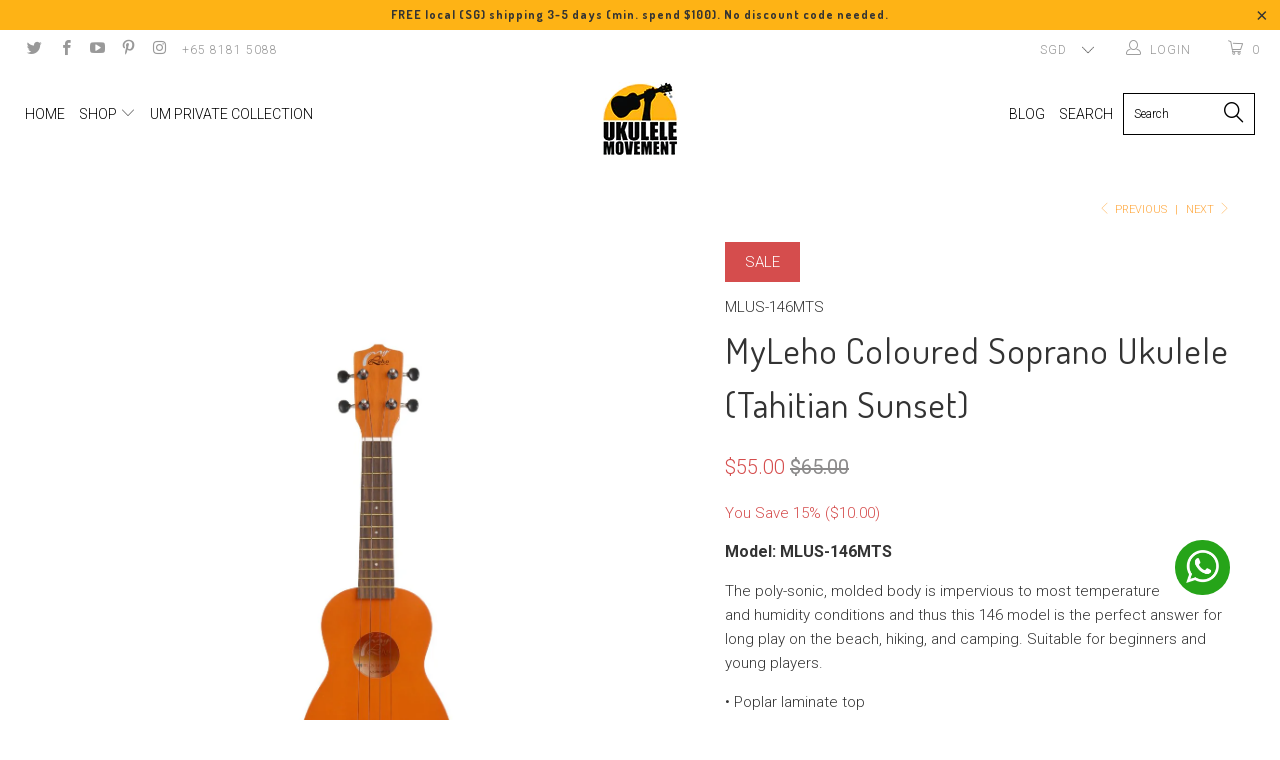

--- FILE ---
content_type: text/html; charset=utf-8
request_url: https://ukulelemovement.com/collections/myleho/products/myleho-my-tahitian-sunset-soprano
body_size: 25459
content:


 <!DOCTYPE html>
<!--[if lt IE 7 ]><html class="ie ie6" lang="en"> <![endif]-->
<!--[if IE 7 ]><html class="ie ie7" lang="en"> <![endif]-->
<!--[if IE 8 ]><html class="ie ie8" lang="en"> <![endif]-->
<!--[if IE 9 ]><html class="ie ie9" lang="en"> <![endif]-->
<!--[if (gte IE 10)|!(IE)]><!--><html lang="en"> <!--<![endif]--> <head> <meta name="p:domain_verify" content="429f22580d25cff9f11296d325f85328"/> <meta name="google-site-verification" content="Zq8xwxMMBJzLc_1g90BMiNek146F1UaPkquv-KsaKoM" /> <meta name="msvalidate.01" content="717E78C0B45AB62BC1F81EA7D3E58269" /> <meta charset="utf-8"> <meta http-equiv="cleartype" content="on"> <meta name="robots" content="index,follow"> <!-- Custom Fonts --> <link href="//fonts.googleapis.com/css?family=.|Oswald:light,normal,bold|Dosis:light,normal,bold|Roboto:light,normal,bold|Dosis:light,normal,bold|Roboto:light,normal,bold|Roboto:light,normal,bold" rel="stylesheet" type="text/css" /> <!-- Stylesheets for Turbo 2.2.3 --> <link href="//ukulelemovement.com/cdn/shop/t/8/assets/styles.scss.css?v=26730966578713755851697073142" rel="stylesheet" type="text/css" media="all" /> <script>
      /*! lazysizes - v3.0.0 */
      !function(a,b){var c=b(a,a.document);a.lazySizes=c,"object"==typeof module&&module.exports&&(module.exports=c)}(window,function(a,b){"use strict";if(b.getElementsByClassName){var c,d=b.documentElement,e=a.Date,f=a.HTMLPictureElement,g="addEventListener",h="getAttribute",i=a[g],j=a.setTimeout,k=a.requestAnimationFrame||j,l=a.requestIdleCallback,m=/^picture$/i,n=["load","error","lazyincluded","_lazyloaded"],o={},p=Array.prototype.forEach,q=function(a,b){return o[b]||(o[b]=new RegExp("(\\s|^)"+b+"(\\s|$)")),o[b].test(a[h]("class")||"")&&o[b]},r=function(a,b){q(a,b)||a.setAttribute("class",(a[h]("class")||"").trim()+" "+b)},s=function(a,b){var c;(c=q(a,b))&&a.setAttribute("class",(a[h]("class")||"").replace(c," "))},t=function(a,b,c){var d=c?g:"removeEventListener";c&&t(a,b),n.forEach(function(c){a[d](c,b)})},u=function(a,c,d,e,f){var g=b.createEvent("CustomEvent");return g.initCustomEvent(c,!e,!f,d||{}),a.dispatchEvent(g),g},v=function(b,d){var e;!f&&(e=a.picturefill||c.pf)?e({reevaluate:!0,elements:[b]}):d&&d.src&&(b.src=d.src)},w=function(a,b){return(getComputedStyle(a,null)||{})[b]},x=function(a,b,d){for(d=d||a.offsetWidth;d<c.minSize&&b&&!a._lazysizesWidth;)d=b.offsetWidth,b=b.parentNode;return d},y=function(){var a,c,d=[],e=[],f=d,g=function(){var b=f;for(f=d.length?e:d,a=!0,c=!1;b.length;)b.shift()();a=!1},h=function(d,e){a&&!e?d.apply(this,arguments):(f.push(d),c||(c=!0,(b.hidden?j:k)(g)))};return h._lsFlush=g,h}(),z=function(a,b){return b?function(){y(a)}:function(){var b=this,c=arguments;y(function(){a.apply(b,c)})}},A=function(a){var b,c=0,d=125,f=666,g=f,h=function(){b=!1,c=e.now(),a()},i=l?function(){l(h,{timeout:g}),g!==f&&(g=f)}:z(function(){j(h)},!0);return function(a){var f;(a=a===!0)&&(g=44),b||(b=!0,f=d-(e.now()-c),0>f&&(f=0),a||9>f&&l?i():j(i,f))}},B=function(a){var b,c,d=99,f=function(){b=null,a()},g=function(){var a=e.now()-c;d>a?j(g,d-a):(l||f)(f)};return function(){c=e.now(),b||(b=j(g,d))}},C=function(){var f,k,l,n,o,x,C,E,F,G,H,I,J,K,L,M=/^img$/i,N=/^iframe$/i,O="onscroll"in a&&!/glebot/.test(navigator.userAgent),P=0,Q=0,R=0,S=-1,T=function(a){R--,a&&a.target&&t(a.target,T),(!a||0>R||!a.target)&&(R=0)},U=function(a,c){var e,f=a,g="hidden"==w(b.body,"visibility")||"hidden"!=w(a,"visibility");for(F-=c,I+=c,G-=c,H+=c;g&&(f=f.offsetParent)&&f!=b.body&&f!=d;)g=(w(f,"opacity")||1)>0,g&&"visible"!=w(f,"overflow")&&(e=f.getBoundingClientRect(),g=H>e.left&&G<e.right&&I>e.top-1&&F<e.bottom+1);return g},V=function(){var a,e,g,i,j,m,n,p,q;if((o=c.loadMode)&&8>R&&(a=f.length)){e=0,S++,null==K&&("expand"in c||(c.expand=d.clientHeight>500&&d.clientWidth>500?500:370),J=c.expand,K=J*c.expFactor),K>Q&&1>R&&S>2&&o>2&&!b.hidden?(Q=K,S=0):Q=o>1&&S>1&&6>R?J:P;for(;a>e;e++)if(f[e]&&!f[e]._lazyRace)if(O)if((p=f[e][h]("data-expand"))&&(m=1*p)||(m=Q),q!==m&&(C=innerWidth+m*L,E=innerHeight+m,n=-1*m,q=m),g=f[e].getBoundingClientRect(),(I=g.bottom)>=n&&(F=g.top)<=E&&(H=g.right)>=n*L&&(G=g.left)<=C&&(I||H||G||F)&&(l&&3>R&&!p&&(3>o||4>S)||U(f[e],m))){if(ba(f[e]),j=!0,R>9)break}else!j&&l&&!i&&4>R&&4>S&&o>2&&(k[0]||c.preloadAfterLoad)&&(k[0]||!p&&(I||H||G||F||"auto"!=f[e][h](c.sizesAttr)))&&(i=k[0]||f[e]);else ba(f[e]);i&&!j&&ba(i)}},W=A(V),X=function(a){r(a.target,c.loadedClass),s(a.target,c.loadingClass),t(a.target,Z)},Y=z(X),Z=function(a){Y({target:a.target})},$=function(a,b){try{a.contentWindow.location.replace(b)}catch(c){a.src=b}},_=function(a){var b,d,e=a[h](c.srcsetAttr);(b=c.customMedia[a[h]("data-media")||a[h]("media")])&&a.setAttribute("media",b),e&&a.setAttribute("srcset",e),b&&(d=a.parentNode,d.insertBefore(a.cloneNode(),a),d.removeChild(a))},aa=z(function(a,b,d,e,f){var g,i,k,l,o,q;(o=u(a,"lazybeforeunveil",b)).defaultPrevented||(e&&(d?r(a,c.autosizesClass):a.setAttribute("sizes",e)),i=a[h](c.srcsetAttr),g=a[h](c.srcAttr),f&&(k=a.parentNode,l=k&&m.test(k.nodeName||"")),q=b.firesLoad||"src"in a&&(i||g||l),o={target:a},q&&(t(a,T,!0),clearTimeout(n),n=j(T,2500),r(a,c.loadingClass),t(a,Z,!0)),l&&p.call(k.getElementsByTagName("source"),_),i?a.setAttribute("srcset",i):g&&!l&&(N.test(a.nodeName)?$(a,g):a.src=g),(i||l)&&v(a,{src:g})),a._lazyRace&&delete a._lazyRace,s(a,c.lazyClass),y(function(){(!q||a.complete&&a.naturalWidth>1)&&(q?T(o):R--,X(o))},!0)}),ba=function(a){var b,d=M.test(a.nodeName),e=d&&(a[h](c.sizesAttr)||a[h]("sizes")),f="auto"==e;(!f&&l||!d||!a.src&&!a.srcset||a.complete||q(a,c.errorClass))&&(b=u(a,"lazyunveilread").detail,f&&D.updateElem(a,!0,a.offsetWidth),a._lazyRace=!0,R++,aa(a,b,f,e,d))},ca=function(){if(!l){if(e.now()-x<999)return void j(ca,999);var a=B(function(){c.loadMode=3,W()});l=!0,c.loadMode=3,W(),i("scroll",function(){3==c.loadMode&&(c.loadMode=2),a()},!0)}};return{_:function(){x=e.now(),f=b.getElementsByClassName(c.lazyClass),k=b.getElementsByClassName(c.lazyClass+" "+c.preloadClass),L=c.hFac,i("scroll",W,!0),i("resize",W,!0),a.MutationObserver?new MutationObserver(W).observe(d,{childList:!0,subtree:!0,attributes:!0}):(d[g]("DOMNodeInserted",W,!0),d[g]("DOMAttrModified",W,!0),setInterval(W,999)),i("hashchange",W,!0),["focus","mouseover","click","load","transitionend","animationend","webkitAnimationEnd"].forEach(function(a){b[g](a,W,!0)}),/d$|^c/.test(b.readyState)?ca():(i("load",ca),b[g]("DOMContentLoaded",W),j(ca,2e4)),f.length?(V(),y._lsFlush()):W()},checkElems:W,unveil:ba}}(),D=function(){var a,d=z(function(a,b,c,d){var e,f,g;if(a._lazysizesWidth=d,d+="px",a.setAttribute("sizes",d),m.test(b.nodeName||""))for(e=b.getElementsByTagName("source"),f=0,g=e.length;g>f;f++)e[f].setAttribute("sizes",d);c.detail.dataAttr||v(a,c.detail)}),e=function(a,b,c){var e,f=a.parentNode;f&&(c=x(a,f,c),e=u(a,"lazybeforesizes",{width:c,dataAttr:!!b}),e.defaultPrevented||(c=e.detail.width,c&&c!==a._lazysizesWidth&&d(a,f,e,c)))},f=function(){var b,c=a.length;if(c)for(b=0;c>b;b++)e(a[b])},g=B(f);return{_:function(){a=b.getElementsByClassName(c.autosizesClass),i("resize",g)},checkElems:g,updateElem:e}}(),E=function(){E.i||(E.i=!0,D._(),C._())};return function(){var b,d={lazyClass:"lazyload",loadedClass:"lazyloaded",loadingClass:"lazyloading",preloadClass:"lazypreload",errorClass:"lazyerror",autosizesClass:"lazyautosizes",srcAttr:"data-src",srcsetAttr:"data-srcset",sizesAttr:"data-sizes",minSize:40,customMedia:{},init:!0,expFactor:1.5,hFac:.8,loadMode:2};c=a.lazySizesConfig||a.lazysizesConfig||{};for(b in d)b in c||(c[b]=d[b]);a.lazySizesConfig=c,j(function(){c.init&&E()})}(),{cfg:c,autoSizer:D,loader:C,init:E,uP:v,aC:r,rC:s,hC:q,fire:u,gW:x,rAF:y}}});</script> <title>MyLeho My Tahitian Sunset Soprano MLUS-146MTS - UKULELE MOVEMENT</title> <meta name="description" content="Model: MLUS-146MTS The poly-sonic, molded body is impervious to most temperature and humidity conditions and thus this 146 model is the perfect answer for long play on the beach, hiking, and camping. Suitable for beginners and young players.  • Poplar laminate top• Arched poly sonic back and sides• Mahogany neck• Walnu" />
    

    

<meta name="author" content="UKULELE MOVEMENT">
<meta property="og:url" content="https://ukulelemovement.com/products/myleho-my-tahitian-sunset-soprano">
<meta property="og:site_name" content="UKULELE MOVEMENT"> <meta property="og:type" content="product"> <meta property="og:title" content="MyLeho Coloured Soprano Ukulele (Tahitian Sunset)"> <meta property="og:image" content="http://ukulelemovement.com/cdn/shop/products/mlus-146mts-01_600x.jpg?v=1575455987"> <meta property="og:image:secure_url" content="https://ukulelemovement.com/cdn/shop/products/mlus-146mts-01_600x.jpg?v=1575455987"> <meta property="og:image" content="http://ukulelemovement.com/cdn/shop/products/mlus-146mts-02_600x.jpg?v=1575455987"> <meta property="og:image:secure_url" content="https://ukulelemovement.com/cdn/shop/products/mlus-146mts-02_600x.jpg?v=1575455987"> <meta property="og:image" content="http://ukulelemovement.com/cdn/shop/products/mlus-146mts-03_600x.jpg?v=1575455987"> <meta property="og:image:secure_url" content="https://ukulelemovement.com/cdn/shop/products/mlus-146mts-03_600x.jpg?v=1575455987"> <meta property="og:price:amount" content="55.00"> <meta property="og:price:currency" content="SGD"> <meta property="og:description" content="Model: MLUS-146MTS The poly-sonic, molded body is impervious to most temperature and humidity conditions and thus this 146 model is the perfect answer for long play on the beach, hiking, and camping. Suitable for beginners and young players.  • Poplar laminate top• Arched poly sonic back and sides• Mahogany neck• Walnu"> <meta name="twitter:site" content="@ukulelemovement">

<meta name="twitter:card" content="summary"> <meta name="twitter:title" content="MyLeho Coloured Soprano Ukulele (Tahitian Sunset)"> <meta name="twitter:description" content="Model: MLUS-146MTS The poly-sonic, molded body is impervious to most temperature and humidity conditions and thus this 146 model is the perfect answer for long play on the beach, hiking, and camping. Suitable for beginners and young players.  • Poplar laminate top• Arched poly sonic back and sides• Mahogany neck• Walnut fingerboard and bridge • Geared tuners• Leho nylon strings• Strap button pre-installed• Free MyLeho gigbag Ukulele stand shown in photos are for illustration purposes only, not included in the package. Ukulele photos featured are representations of the model, may not be the actual piece. Wood grains vary for different pieces.All ukuleles purchased from UKULELE MOVEMENT come with a 1-year warranty against manufacturing defects.  Note: Due to the colour treatment, some of these ukuleles might have slight cosmetic blemishes or imperfections on any part of their bodies. They do not affect the performance or sound"> <meta name="twitter:image" content="https://ukulelemovement.com/cdn/shop/products/mlus-146mts-01_240x.jpg?v=1575455987"> <meta name="twitter:image:width" content="240"> <meta name="twitter:image:height" content="240"> <link rel="prev" href="/collections/myleho/products/myleho-my-golden-boy-soprano"> <link rel="next" href="/collections/myleho/products/myleho-my-silver-bell-soprano"> <!-- Mobile Specific Metas --> <meta name="HandheldFriendly" content="True"> <meta name="MobileOptimized" content="320"> <meta name="viewport" content="width=device-width,initial-scale=1"> <meta name="theme-color" content="#ffffff"> <link rel="shortcut icon" type="image/x-icon" href="//ukulelemovement.com/cdn/shop/files/favicon_32x32.png?v=1613757573"> <link rel="canonical" href="https://ukulelemovement.com/products/myleho-my-tahitian-sunset-soprano" /> <script>window.performance && window.performance.mark && window.performance.mark('shopify.content_for_header.start');</script><meta name="google-site-verification" content="awWcgMQO1BuP8LBYpbtalTKK5Ith9yIzsbLho99enAU">
<meta name="facebook-domain-verification" content="zisx33y4viggcb6rcxlut44hqt3f0o">
<meta id="shopify-digital-wallet" name="shopify-digital-wallet" content="/28100298/digital_wallets/dialog">
<meta name="shopify-checkout-api-token" content="c70675fa6c37efeba6b721b06e3eb5c0">
<link rel="alternate" type="application/json+oembed" href="https://ukulelemovement.com/products/myleho-my-tahitian-sunset-soprano.oembed">
<script async="async" src="/checkouts/internal/preloads.js?locale=en-SG"></script>
<link rel="preconnect" href="https://shop.app" crossorigin="anonymous">
<script async="async" src="https://shop.app/checkouts/internal/preloads.js?locale=en-SG&shop_id=28100298" crossorigin="anonymous"></script>
<script id="shopify-features" type="application/json">{"accessToken":"c70675fa6c37efeba6b721b06e3eb5c0","betas":["rich-media-storefront-analytics"],"domain":"ukulelemovement.com","predictiveSearch":true,"shopId":28100298,"locale":"en"}</script>
<script>var Shopify = Shopify || {};
Shopify.shop = "ukelelemovement.myshopify.com";
Shopify.locale = "en";
Shopify.currency = {"active":"SGD","rate":"1.0"};
Shopify.country = "SG";
Shopify.theme = {"name":"Website theme","id":80722788394,"schema_name":"Turbo","schema_version":"2.2.3","theme_store_id":null,"role":"main"};
Shopify.theme.handle = "null";
Shopify.theme.style = {"id":null,"handle":null};
Shopify.cdnHost = "ukulelemovement.com/cdn";
Shopify.routes = Shopify.routes || {};
Shopify.routes.root = "/";</script>
<script type="module">!function(o){(o.Shopify=o.Shopify||{}).modules=!0}(window);</script>
<script>!function(o){function n(){var o=[];function n(){o.push(Array.prototype.slice.apply(arguments))}return n.q=o,n}var t=o.Shopify=o.Shopify||{};t.loadFeatures=n(),t.autoloadFeatures=n()}(window);</script>
<script>
  window.ShopifyPay = window.ShopifyPay || {};
  window.ShopifyPay.apiHost = "shop.app\/pay";
  window.ShopifyPay.redirectState = null;
</script>
<script id="shop-js-analytics" type="application/json">{"pageType":"product"}</script>
<script defer="defer" async type="module" src="//ukulelemovement.com/cdn/shopifycloud/shop-js/modules/v2/client.init-shop-cart-sync_BdyHc3Nr.en.esm.js"></script>
<script defer="defer" async type="module" src="//ukulelemovement.com/cdn/shopifycloud/shop-js/modules/v2/chunk.common_Daul8nwZ.esm.js"></script>
<script type="module">
  await import("//ukulelemovement.com/cdn/shopifycloud/shop-js/modules/v2/client.init-shop-cart-sync_BdyHc3Nr.en.esm.js");
await import("//ukulelemovement.com/cdn/shopifycloud/shop-js/modules/v2/chunk.common_Daul8nwZ.esm.js");

  window.Shopify.SignInWithShop?.initShopCartSync?.({"fedCMEnabled":true,"windoidEnabled":true});

</script>
<script>
  window.Shopify = window.Shopify || {};
  if (!window.Shopify.featureAssets) window.Shopify.featureAssets = {};
  window.Shopify.featureAssets['shop-js'] = {"shop-cart-sync":["modules/v2/client.shop-cart-sync_QYOiDySF.en.esm.js","modules/v2/chunk.common_Daul8nwZ.esm.js"],"init-fed-cm":["modules/v2/client.init-fed-cm_DchLp9rc.en.esm.js","modules/v2/chunk.common_Daul8nwZ.esm.js"],"shop-button":["modules/v2/client.shop-button_OV7bAJc5.en.esm.js","modules/v2/chunk.common_Daul8nwZ.esm.js"],"init-windoid":["modules/v2/client.init-windoid_DwxFKQ8e.en.esm.js","modules/v2/chunk.common_Daul8nwZ.esm.js"],"shop-cash-offers":["modules/v2/client.shop-cash-offers_DWtL6Bq3.en.esm.js","modules/v2/chunk.common_Daul8nwZ.esm.js","modules/v2/chunk.modal_CQq8HTM6.esm.js"],"shop-toast-manager":["modules/v2/client.shop-toast-manager_CX9r1SjA.en.esm.js","modules/v2/chunk.common_Daul8nwZ.esm.js"],"init-shop-email-lookup-coordinator":["modules/v2/client.init-shop-email-lookup-coordinator_UhKnw74l.en.esm.js","modules/v2/chunk.common_Daul8nwZ.esm.js"],"pay-button":["modules/v2/client.pay-button_DzxNnLDY.en.esm.js","modules/v2/chunk.common_Daul8nwZ.esm.js"],"avatar":["modules/v2/client.avatar_BTnouDA3.en.esm.js"],"init-shop-cart-sync":["modules/v2/client.init-shop-cart-sync_BdyHc3Nr.en.esm.js","modules/v2/chunk.common_Daul8nwZ.esm.js"],"shop-login-button":["modules/v2/client.shop-login-button_D8B466_1.en.esm.js","modules/v2/chunk.common_Daul8nwZ.esm.js","modules/v2/chunk.modal_CQq8HTM6.esm.js"],"init-customer-accounts-sign-up":["modules/v2/client.init-customer-accounts-sign-up_C8fpPm4i.en.esm.js","modules/v2/client.shop-login-button_D8B466_1.en.esm.js","modules/v2/chunk.common_Daul8nwZ.esm.js","modules/v2/chunk.modal_CQq8HTM6.esm.js"],"init-shop-for-new-customer-accounts":["modules/v2/client.init-shop-for-new-customer-accounts_CVTO0Ztu.en.esm.js","modules/v2/client.shop-login-button_D8B466_1.en.esm.js","modules/v2/chunk.common_Daul8nwZ.esm.js","modules/v2/chunk.modal_CQq8HTM6.esm.js"],"init-customer-accounts":["modules/v2/client.init-customer-accounts_dRgKMfrE.en.esm.js","modules/v2/client.shop-login-button_D8B466_1.en.esm.js","modules/v2/chunk.common_Daul8nwZ.esm.js","modules/v2/chunk.modal_CQq8HTM6.esm.js"],"shop-follow-button":["modules/v2/client.shop-follow-button_CkZpjEct.en.esm.js","modules/v2/chunk.common_Daul8nwZ.esm.js","modules/v2/chunk.modal_CQq8HTM6.esm.js"],"lead-capture":["modules/v2/client.lead-capture_BntHBhfp.en.esm.js","modules/v2/chunk.common_Daul8nwZ.esm.js","modules/v2/chunk.modal_CQq8HTM6.esm.js"],"checkout-modal":["modules/v2/client.checkout-modal_CfxcYbTm.en.esm.js","modules/v2/chunk.common_Daul8nwZ.esm.js","modules/v2/chunk.modal_CQq8HTM6.esm.js"],"shop-login":["modules/v2/client.shop-login_Da4GZ2H6.en.esm.js","modules/v2/chunk.common_Daul8nwZ.esm.js","modules/v2/chunk.modal_CQq8HTM6.esm.js"],"payment-terms":["modules/v2/client.payment-terms_MV4M3zvL.en.esm.js","modules/v2/chunk.common_Daul8nwZ.esm.js","modules/v2/chunk.modal_CQq8HTM6.esm.js"]};
</script>
<script>(function() {
  var isLoaded = false;
  function asyncLoad() {
    if (isLoaded) return;
    isLoaded = true;
    var urls = ["https:\/\/d23dclunsivw3h.cloudfront.net\/redirect-app.js?shop=ukelelemovement.myshopify.com"];
    for (var i = 0; i <urls.length; i++) {
      var s = document.createElement('script');
      s.type = 'text/javascript';
      s.async = true;
      s.src = urls[i];
      var x = document.getElementsByTagName('script')[0];
      x.parentNode.insertBefore(s, x);
    }
  };
  if(window.attachEvent) {
    window.attachEvent('onload', asyncLoad);
  } else {
    window.addEventListener('load', asyncLoad, false);
  }
})();</script>
<script id="__st">var __st={"a":28100298,"offset":28800,"reqid":"11e86630-3062-4319-b0db-42fa29eb7323-1769009138","pageurl":"ukulelemovement.com\/collections\/myleho\/products\/myleho-my-tahitian-sunset-soprano","u":"2937c8b7ae2a","p":"product","rtyp":"product","rid":867113238570};</script>
<script>window.ShopifyPaypalV4VisibilityTracking = true;</script>
<script id="captcha-bootstrap">!function(){'use strict';const t='contact',e='account',n='new_comment',o=[[t,t],['blogs',n],['comments',n],[t,'customer']],c=[[e,'customer_login'],[e,'guest_login'],[e,'recover_customer_password'],[e,'create_customer']],r=t=>t.map((([t,e])=>`form[action*='/${t}']:not([data-nocaptcha='true']) input[name='form_type'][value='${e}']`)).join(','),a=t=>()=>t?[...document.querySelectorAll(t)].map((t=>t.form)):[];function s(){const t=[...o],e=r(t);return a(e)}const i='password',u='form_key',d=['recaptcha-v3-token','g-recaptcha-response','h-captcha-response',i],f=()=>{try{return window.sessionStorage}catch{return}},m='__shopify_v',_=t=>t.elements[u];function p(t,e,n=!1){try{const o=window.sessionStorage,c=JSON.parse(o.getItem(e)),{data:r}=function(t){const{data:e,action:n}=t;return t[m]||n?{data:e,action:n}:{data:t,action:n}}(c);for(const[e,n]of Object.entries(r))t.elements[e]&&(t.elements[e].value=n);n&&o.removeItem(e)}catch(o){console.error('form repopulation failed',{error:o})}}const l='form_type',E='cptcha';function T(t){t.dataset[E]=!0}const w=window,h=w.document,L='Shopify',v='ce_forms',y='captcha';let A=!1;((t,e)=>{const n=(g='f06e6c50-85a8-45c8-87d0-21a2b65856fe',I='https://cdn.shopify.com/shopifycloud/storefront-forms-hcaptcha/ce_storefront_forms_captcha_hcaptcha.v1.5.2.iife.js',D={infoText:'Protected by hCaptcha',privacyText:'Privacy',termsText:'Terms'},(t,e,n)=>{const o=w[L][v],c=o.bindForm;if(c)return c(t,g,e,D).then(n);var r;o.q.push([[t,g,e,D],n]),r=I,A||(h.body.append(Object.assign(h.createElement('script'),{id:'captcha-provider',async:!0,src:r})),A=!0)});var g,I,D;w[L]=w[L]||{},w[L][v]=w[L][v]||{},w[L][v].q=[],w[L][y]=w[L][y]||{},w[L][y].protect=function(t,e){n(t,void 0,e),T(t)},Object.freeze(w[L][y]),function(t,e,n,w,h,L){const[v,y,A,g]=function(t,e,n){const i=e?o:[],u=t?c:[],d=[...i,...u],f=r(d),m=r(i),_=r(d.filter((([t,e])=>n.includes(e))));return[a(f),a(m),a(_),s()]}(w,h,L),I=t=>{const e=t.target;return e instanceof HTMLFormElement?e:e&&e.form},D=t=>v().includes(t);t.addEventListener('submit',(t=>{const e=I(t);if(!e)return;const n=D(e)&&!e.dataset.hcaptchaBound&&!e.dataset.recaptchaBound,o=_(e),c=g().includes(e)&&(!o||!o.value);(n||c)&&t.preventDefault(),c&&!n&&(function(t){try{if(!f())return;!function(t){const e=f();if(!e)return;const n=_(t);if(!n)return;const o=n.value;o&&e.removeItem(o)}(t);const e=Array.from(Array(32),(()=>Math.random().toString(36)[2])).join('');!function(t,e){_(t)||t.append(Object.assign(document.createElement('input'),{type:'hidden',name:u})),t.elements[u].value=e}(t,e),function(t,e){const n=f();if(!n)return;const o=[...t.querySelectorAll(`input[type='${i}']`)].map((({name:t})=>t)),c=[...d,...o],r={};for(const[a,s]of new FormData(t).entries())c.includes(a)||(r[a]=s);n.setItem(e,JSON.stringify({[m]:1,action:t.action,data:r}))}(t,e)}catch(e){console.error('failed to persist form',e)}}(e),e.submit())}));const S=(t,e)=>{t&&!t.dataset[E]&&(n(t,e.some((e=>e===t))),T(t))};for(const o of['focusin','change'])t.addEventListener(o,(t=>{const e=I(t);D(e)&&S(e,y())}));const B=e.get('form_key'),M=e.get(l),P=B&&M;t.addEventListener('DOMContentLoaded',(()=>{const t=y();if(P)for(const e of t)e.elements[l].value===M&&p(e,B);[...new Set([...A(),...v().filter((t=>'true'===t.dataset.shopifyCaptcha))])].forEach((e=>S(e,t)))}))}(h,new URLSearchParams(w.location.search),n,t,e,['guest_login'])})(!0,!0)}();</script>
<script integrity="sha256-4kQ18oKyAcykRKYeNunJcIwy7WH5gtpwJnB7kiuLZ1E=" data-source-attribution="shopify.loadfeatures" defer="defer" src="//ukulelemovement.com/cdn/shopifycloud/storefront/assets/storefront/load_feature-a0a9edcb.js" crossorigin="anonymous"></script>
<script crossorigin="anonymous" defer="defer" src="//ukulelemovement.com/cdn/shopifycloud/storefront/assets/shopify_pay/storefront-65b4c6d7.js?v=20250812"></script>
<script data-source-attribution="shopify.dynamic_checkout.dynamic.init">var Shopify=Shopify||{};Shopify.PaymentButton=Shopify.PaymentButton||{isStorefrontPortableWallets:!0,init:function(){window.Shopify.PaymentButton.init=function(){};var t=document.createElement("script");t.src="https://ukulelemovement.com/cdn/shopifycloud/portable-wallets/latest/portable-wallets.en.js",t.type="module",document.head.appendChild(t)}};
</script>
<script data-source-attribution="shopify.dynamic_checkout.buyer_consent">
  function portableWalletsHideBuyerConsent(e){var t=document.getElementById("shopify-buyer-consent"),n=document.getElementById("shopify-subscription-policy-button");t&&n&&(t.classList.add("hidden"),t.setAttribute("aria-hidden","true"),n.removeEventListener("click",e))}function portableWalletsShowBuyerConsent(e){var t=document.getElementById("shopify-buyer-consent"),n=document.getElementById("shopify-subscription-policy-button");t&&n&&(t.classList.remove("hidden"),t.removeAttribute("aria-hidden"),n.addEventListener("click",e))}window.Shopify?.PaymentButton&&(window.Shopify.PaymentButton.hideBuyerConsent=portableWalletsHideBuyerConsent,window.Shopify.PaymentButton.showBuyerConsent=portableWalletsShowBuyerConsent);
</script>
<script data-source-attribution="shopify.dynamic_checkout.cart.bootstrap">document.addEventListener("DOMContentLoaded",(function(){function t(){return document.querySelector("shopify-accelerated-checkout-cart, shopify-accelerated-checkout")}if(t())Shopify.PaymentButton.init();else{new MutationObserver((function(e,n){t()&&(Shopify.PaymentButton.init(),n.disconnect())})).observe(document.body,{childList:!0,subtree:!0})}}));
</script>
<link id="shopify-accelerated-checkout-styles" rel="stylesheet" media="screen" href="https://ukulelemovement.com/cdn/shopifycloud/portable-wallets/latest/accelerated-checkout-backwards-compat.css" crossorigin="anonymous">
<style id="shopify-accelerated-checkout-cart">
        #shopify-buyer-consent {
  margin-top: 1em;
  display: inline-block;
  width: 100%;
}

#shopify-buyer-consent.hidden {
  display: none;
}

#shopify-subscription-policy-button {
  background: none;
  border: none;
  padding: 0;
  text-decoration: underline;
  font-size: inherit;
  cursor: pointer;
}

#shopify-subscription-policy-button::before {
  box-shadow: none;
}

      </style>

<script>window.performance && window.performance.mark && window.performance.mark('shopify.content_for_header.end');</script> <!-- hoolah WIDGET LIBRARY--><!-- hoolah library widget V. 1.0 -->



<!-- hoolah WIDGETS JS Code --> <script src="https://merchant.cdn.hoolah.co/3fdbf6af-bc27-4551-b60d-c9490cc7ea1d/hoolah-library.js" defer="defer"></script>
<!-- hoolah WIDGETS JS Code --> <!-- hoolah WIDGET LIBRARY --> <!-- hoolah merchant library start --> <script src="https://merchant.cdn.hoolah.co/ukelelemovement.myshopify.com/hoolah-library.js" defer="defer"></script> <!-- hoolah merchant library end -->
<link href="https://monorail-edge.shopifysvc.com" rel="dns-prefetch">
<script>(function(){if ("sendBeacon" in navigator && "performance" in window) {try {var session_token_from_headers = performance.getEntriesByType('navigation')[0].serverTiming.find(x => x.name == '_s').description;} catch {var session_token_from_headers = undefined;}var session_cookie_matches = document.cookie.match(/_shopify_s=([^;]*)/);var session_token_from_cookie = session_cookie_matches && session_cookie_matches.length === 2 ? session_cookie_matches[1] : "";var session_token = session_token_from_headers || session_token_from_cookie || "";function handle_abandonment_event(e) {var entries = performance.getEntries().filter(function(entry) {return /monorail-edge.shopifysvc.com/.test(entry.name);});if (!window.abandonment_tracked && entries.length === 0) {window.abandonment_tracked = true;var currentMs = Date.now();var navigation_start = performance.timing.navigationStart;var payload = {shop_id: 28100298,url: window.location.href,navigation_start,duration: currentMs - navigation_start,session_token,page_type: "product"};window.navigator.sendBeacon("https://monorail-edge.shopifysvc.com/v1/produce", JSON.stringify({schema_id: "online_store_buyer_site_abandonment/1.1",payload: payload,metadata: {event_created_at_ms: currentMs,event_sent_at_ms: currentMs}}));}}window.addEventListener('pagehide', handle_abandonment_event);}}());</script>
<script id="web-pixels-manager-setup">(function e(e,d,r,n,o){if(void 0===o&&(o={}),!Boolean(null===(a=null===(i=window.Shopify)||void 0===i?void 0:i.analytics)||void 0===a?void 0:a.replayQueue)){var i,a;window.Shopify=window.Shopify||{};var t=window.Shopify;t.analytics=t.analytics||{};var s=t.analytics;s.replayQueue=[],s.publish=function(e,d,r){return s.replayQueue.push([e,d,r]),!0};try{self.performance.mark("wpm:start")}catch(e){}var l=function(){var e={modern:/Edge?\/(1{2}[4-9]|1[2-9]\d|[2-9]\d{2}|\d{4,})\.\d+(\.\d+|)|Firefox\/(1{2}[4-9]|1[2-9]\d|[2-9]\d{2}|\d{4,})\.\d+(\.\d+|)|Chrom(ium|e)\/(9{2}|\d{3,})\.\d+(\.\d+|)|(Maci|X1{2}).+ Version\/(15\.\d+|(1[6-9]|[2-9]\d|\d{3,})\.\d+)([,.]\d+|)( \(\w+\)|)( Mobile\/\w+|) Safari\/|Chrome.+OPR\/(9{2}|\d{3,})\.\d+\.\d+|(CPU[ +]OS|iPhone[ +]OS|CPU[ +]iPhone|CPU IPhone OS|CPU iPad OS)[ +]+(15[._]\d+|(1[6-9]|[2-9]\d|\d{3,})[._]\d+)([._]\d+|)|Android:?[ /-](13[3-9]|1[4-9]\d|[2-9]\d{2}|\d{4,})(\.\d+|)(\.\d+|)|Android.+Firefox\/(13[5-9]|1[4-9]\d|[2-9]\d{2}|\d{4,})\.\d+(\.\d+|)|Android.+Chrom(ium|e)\/(13[3-9]|1[4-9]\d|[2-9]\d{2}|\d{4,})\.\d+(\.\d+|)|SamsungBrowser\/([2-9]\d|\d{3,})\.\d+/,legacy:/Edge?\/(1[6-9]|[2-9]\d|\d{3,})\.\d+(\.\d+|)|Firefox\/(5[4-9]|[6-9]\d|\d{3,})\.\d+(\.\d+|)|Chrom(ium|e)\/(5[1-9]|[6-9]\d|\d{3,})\.\d+(\.\d+|)([\d.]+$|.*Safari\/(?![\d.]+ Edge\/[\d.]+$))|(Maci|X1{2}).+ Version\/(10\.\d+|(1[1-9]|[2-9]\d|\d{3,})\.\d+)([,.]\d+|)( \(\w+\)|)( Mobile\/\w+|) Safari\/|Chrome.+OPR\/(3[89]|[4-9]\d|\d{3,})\.\d+\.\d+|(CPU[ +]OS|iPhone[ +]OS|CPU[ +]iPhone|CPU IPhone OS|CPU iPad OS)[ +]+(10[._]\d+|(1[1-9]|[2-9]\d|\d{3,})[._]\d+)([._]\d+|)|Android:?[ /-](13[3-9]|1[4-9]\d|[2-9]\d{2}|\d{4,})(\.\d+|)(\.\d+|)|Mobile Safari.+OPR\/([89]\d|\d{3,})\.\d+\.\d+|Android.+Firefox\/(13[5-9]|1[4-9]\d|[2-9]\d{2}|\d{4,})\.\d+(\.\d+|)|Android.+Chrom(ium|e)\/(13[3-9]|1[4-9]\d|[2-9]\d{2}|\d{4,})\.\d+(\.\d+|)|Android.+(UC? ?Browser|UCWEB|U3)[ /]?(15\.([5-9]|\d{2,})|(1[6-9]|[2-9]\d|\d{3,})\.\d+)\.\d+|SamsungBrowser\/(5\.\d+|([6-9]|\d{2,})\.\d+)|Android.+MQ{2}Browser\/(14(\.(9|\d{2,})|)|(1[5-9]|[2-9]\d|\d{3,})(\.\d+|))(\.\d+|)|K[Aa][Ii]OS\/(3\.\d+|([4-9]|\d{2,})\.\d+)(\.\d+|)/},d=e.modern,r=e.legacy,n=navigator.userAgent;return n.match(d)?"modern":n.match(r)?"legacy":"unknown"}(),u="modern"===l?"modern":"legacy",c=(null!=n?n:{modern:"",legacy:""})[u],f=function(e){return[e.baseUrl,"/wpm","/b",e.hashVersion,"modern"===e.buildTarget?"m":"l",".js"].join("")}({baseUrl:d,hashVersion:r,buildTarget:u}),m=function(e){var d=e.version,r=e.bundleTarget,n=e.surface,o=e.pageUrl,i=e.monorailEndpoint;return{emit:function(e){var a=e.status,t=e.errorMsg,s=(new Date).getTime(),l=JSON.stringify({metadata:{event_sent_at_ms:s},events:[{schema_id:"web_pixels_manager_load/3.1",payload:{version:d,bundle_target:r,page_url:o,status:a,surface:n,error_msg:t},metadata:{event_created_at_ms:s}}]});if(!i)return console&&console.warn&&console.warn("[Web Pixels Manager] No Monorail endpoint provided, skipping logging."),!1;try{return self.navigator.sendBeacon.bind(self.navigator)(i,l)}catch(e){}var u=new XMLHttpRequest;try{return u.open("POST",i,!0),u.setRequestHeader("Content-Type","text/plain"),u.send(l),!0}catch(e){return console&&console.warn&&console.warn("[Web Pixels Manager] Got an unhandled error while logging to Monorail."),!1}}}}({version:r,bundleTarget:l,surface:e.surface,pageUrl:self.location.href,monorailEndpoint:e.monorailEndpoint});try{o.browserTarget=l,function(e){var d=e.src,r=e.async,n=void 0===r||r,o=e.onload,i=e.onerror,a=e.sri,t=e.scriptDataAttributes,s=void 0===t?{}:t,l=document.createElement("script"),u=document.querySelector("head"),c=document.querySelector("body");if(l.async=n,l.src=d,a&&(l.integrity=a,l.crossOrigin="anonymous"),s)for(var f in s)if(Object.prototype.hasOwnProperty.call(s,f))try{l.dataset[f]=s[f]}catch(e){}if(o&&l.addEventListener("load",o),i&&l.addEventListener("error",i),u)u.appendChild(l);else{if(!c)throw new Error("Did not find a head or body element to append the script");c.appendChild(l)}}({src:f,async:!0,onload:function(){if(!function(){var e,d;return Boolean(null===(d=null===(e=window.Shopify)||void 0===e?void 0:e.analytics)||void 0===d?void 0:d.initialized)}()){var d=window.webPixelsManager.init(e)||void 0;if(d){var r=window.Shopify.analytics;r.replayQueue.forEach((function(e){var r=e[0],n=e[1],o=e[2];d.publishCustomEvent(r,n,o)})),r.replayQueue=[],r.publish=d.publishCustomEvent,r.visitor=d.visitor,r.initialized=!0}}},onerror:function(){return m.emit({status:"failed",errorMsg:"".concat(f," has failed to load")})},sri:function(e){var d=/^sha384-[A-Za-z0-9+/=]+$/;return"string"==typeof e&&d.test(e)}(c)?c:"",scriptDataAttributes:o}),m.emit({status:"loading"})}catch(e){m.emit({status:"failed",errorMsg:(null==e?void 0:e.message)||"Unknown error"})}}})({shopId: 28100298,storefrontBaseUrl: "https://ukulelemovement.com",extensionsBaseUrl: "https://extensions.shopifycdn.com/cdn/shopifycloud/web-pixels-manager",monorailEndpoint: "https://monorail-edge.shopifysvc.com/unstable/produce_batch",surface: "storefront-renderer",enabledBetaFlags: ["2dca8a86"],webPixelsConfigList: [{"id":"817791280","configuration":"{\"config\":\"{\\\"pixel_id\\\":\\\"G-9VDF99V2ND\\\",\\\"target_country\\\":\\\"SG\\\",\\\"gtag_events\\\":[{\\\"type\\\":\\\"search\\\",\\\"action_label\\\":[\\\"G-9VDF99V2ND\\\",\\\"AW-732170278\\\/p6PHCIDI66IBEKaQkN0C\\\"]},{\\\"type\\\":\\\"begin_checkout\\\",\\\"action_label\\\":[\\\"G-9VDF99V2ND\\\",\\\"AW-732170278\\\/cqJxCP3H66IBEKaQkN0C\\\"]},{\\\"type\\\":\\\"view_item\\\",\\\"action_label\\\":[\\\"G-9VDF99V2ND\\\",\\\"AW-732170278\\\/bP0LCP_G66IBEKaQkN0C\\\",\\\"MC-7229GWS5Y2\\\"]},{\\\"type\\\":\\\"purchase\\\",\\\"action_label\\\":[\\\"G-9VDF99V2ND\\\",\\\"AW-732170278\\\/t-aBCPzG66IBEKaQkN0C\\\",\\\"MC-7229GWS5Y2\\\"]},{\\\"type\\\":\\\"page_view\\\",\\\"action_label\\\":[\\\"G-9VDF99V2ND\\\",\\\"AW-732170278\\\/qqNyCPnG66IBEKaQkN0C\\\",\\\"MC-7229GWS5Y2\\\"]},{\\\"type\\\":\\\"add_payment_info\\\",\\\"action_label\\\":[\\\"G-9VDF99V2ND\\\",\\\"AW-732170278\\\/oUYyCIPI66IBEKaQkN0C\\\"]},{\\\"type\\\":\\\"add_to_cart\\\",\\\"action_label\\\":[\\\"G-9VDF99V2ND\\\",\\\"AW-732170278\\\/yyrlCPrH66IBEKaQkN0C\\\"]}],\\\"enable_monitoring_mode\\\":false}\"}","eventPayloadVersion":"v1","runtimeContext":"OPEN","scriptVersion":"b2a88bafab3e21179ed38636efcd8a93","type":"APP","apiClientId":1780363,"privacyPurposes":[],"dataSharingAdjustments":{"protectedCustomerApprovalScopes":["read_customer_address","read_customer_email","read_customer_name","read_customer_personal_data","read_customer_phone"]}},{"id":"395247920","configuration":"{\"pixel_id\":\"1077269215767475\",\"pixel_type\":\"facebook_pixel\",\"metaapp_system_user_token\":\"-\"}","eventPayloadVersion":"v1","runtimeContext":"OPEN","scriptVersion":"ca16bc87fe92b6042fbaa3acc2fbdaa6","type":"APP","apiClientId":2329312,"privacyPurposes":["ANALYTICS","MARKETING","SALE_OF_DATA"],"dataSharingAdjustments":{"protectedCustomerApprovalScopes":["read_customer_address","read_customer_email","read_customer_name","read_customer_personal_data","read_customer_phone"]}},{"id":"133497136","eventPayloadVersion":"v1","runtimeContext":"LAX","scriptVersion":"1","type":"CUSTOM","privacyPurposes":["MARKETING"],"name":"Meta pixel (migrated)"},{"id":"shopify-app-pixel","configuration":"{}","eventPayloadVersion":"v1","runtimeContext":"STRICT","scriptVersion":"0450","apiClientId":"shopify-pixel","type":"APP","privacyPurposes":["ANALYTICS","MARKETING"]},{"id":"shopify-custom-pixel","eventPayloadVersion":"v1","runtimeContext":"LAX","scriptVersion":"0450","apiClientId":"shopify-pixel","type":"CUSTOM","privacyPurposes":["ANALYTICS","MARKETING"]}],isMerchantRequest: false,initData: {"shop":{"name":"UKULELE MOVEMENT","paymentSettings":{"currencyCode":"SGD"},"myshopifyDomain":"ukelelemovement.myshopify.com","countryCode":"SG","storefrontUrl":"https:\/\/ukulelemovement.com"},"customer":null,"cart":null,"checkout":null,"productVariants":[{"price":{"amount":55.0,"currencyCode":"SGD"},"product":{"title":"MyLeho Coloured Soprano Ukulele (Tahitian Sunset)","vendor":"MyLeho","id":"867113238570","untranslatedTitle":"MyLeho Coloured Soprano Ukulele (Tahitian Sunset)","url":"\/products\/myleho-my-tahitian-sunset-soprano","type":"ukulele"},"id":"10531654139946","image":{"src":"\/\/ukulelemovement.com\/cdn\/shop\/products\/mlus-146mts-01.jpg?v=1575455987"},"sku":"MLUS-146MTS","title":"Default Title","untranslatedTitle":"Default Title"}],"purchasingCompany":null},},"https://ukulelemovement.com/cdn","fcfee988w5aeb613cpc8e4bc33m6693e112",{"modern":"","legacy":""},{"shopId":"28100298","storefrontBaseUrl":"https:\/\/ukulelemovement.com","extensionBaseUrl":"https:\/\/extensions.shopifycdn.com\/cdn\/shopifycloud\/web-pixels-manager","surface":"storefront-renderer","enabledBetaFlags":"[\"2dca8a86\"]","isMerchantRequest":"false","hashVersion":"fcfee988w5aeb613cpc8e4bc33m6693e112","publish":"custom","events":"[[\"page_viewed\",{}],[\"product_viewed\",{\"productVariant\":{\"price\":{\"amount\":55.0,\"currencyCode\":\"SGD\"},\"product\":{\"title\":\"MyLeho Coloured Soprano Ukulele (Tahitian Sunset)\",\"vendor\":\"MyLeho\",\"id\":\"867113238570\",\"untranslatedTitle\":\"MyLeho Coloured Soprano Ukulele (Tahitian Sunset)\",\"url\":\"\/products\/myleho-my-tahitian-sunset-soprano\",\"type\":\"ukulele\"},\"id\":\"10531654139946\",\"image\":{\"src\":\"\/\/ukulelemovement.com\/cdn\/shop\/products\/mlus-146mts-01.jpg?v=1575455987\"},\"sku\":\"MLUS-146MTS\",\"title\":\"Default Title\",\"untranslatedTitle\":\"Default Title\"}}]]"});</script><script>
  window.ShopifyAnalytics = window.ShopifyAnalytics || {};
  window.ShopifyAnalytics.meta = window.ShopifyAnalytics.meta || {};
  window.ShopifyAnalytics.meta.currency = 'SGD';
  var meta = {"product":{"id":867113238570,"gid":"gid:\/\/shopify\/Product\/867113238570","vendor":"MyLeho","type":"ukulele","handle":"myleho-my-tahitian-sunset-soprano","variants":[{"id":10531654139946,"price":5500,"name":"MyLeho Coloured Soprano Ukulele (Tahitian Sunset)","public_title":null,"sku":"MLUS-146MTS"}],"remote":false},"page":{"pageType":"product","resourceType":"product","resourceId":867113238570,"requestId":"11e86630-3062-4319-b0db-42fa29eb7323-1769009138"}};
  for (var attr in meta) {
    window.ShopifyAnalytics.meta[attr] = meta[attr];
  }
</script>
<script class="analytics">
  (function () {
    var customDocumentWrite = function(content) {
      var jquery = null;

      if (window.jQuery) {
        jquery = window.jQuery;
      } else if (window.Checkout && window.Checkout.$) {
        jquery = window.Checkout.$;
      }

      if (jquery) {
        jquery('body').append(content);
      }
    };

    var hasLoggedConversion = function(token) {
      if (token) {
        return document.cookie.indexOf('loggedConversion=' + token) !== -1;
      }
      return false;
    }

    var setCookieIfConversion = function(token) {
      if (token) {
        var twoMonthsFromNow = new Date(Date.now());
        twoMonthsFromNow.setMonth(twoMonthsFromNow.getMonth() + 2);

        document.cookie = 'loggedConversion=' + token + '; expires=' + twoMonthsFromNow;
      }
    }

    var trekkie = window.ShopifyAnalytics.lib = window.trekkie = window.trekkie || [];
    if (trekkie.integrations) {
      return;
    }
    trekkie.methods = [
      'identify',
      'page',
      'ready',
      'track',
      'trackForm',
      'trackLink'
    ];
    trekkie.factory = function(method) {
      return function() {
        var args = Array.prototype.slice.call(arguments);
        args.unshift(method);
        trekkie.push(args);
        return trekkie;
      };
    };
    for (var i = 0; i < trekkie.methods.length; i++) {
      var key = trekkie.methods[i];
      trekkie[key] = trekkie.factory(key);
    }
    trekkie.load = function(config) {
      trekkie.config = config || {};
      trekkie.config.initialDocumentCookie = document.cookie;
      var first = document.getElementsByTagName('script')[0];
      var script = document.createElement('script');
      script.type = 'text/javascript';
      script.onerror = function(e) {
        var scriptFallback = document.createElement('script');
        scriptFallback.type = 'text/javascript';
        scriptFallback.onerror = function(error) {
                var Monorail = {
      produce: function produce(monorailDomain, schemaId, payload) {
        var currentMs = new Date().getTime();
        var event = {
          schema_id: schemaId,
          payload: payload,
          metadata: {
            event_created_at_ms: currentMs,
            event_sent_at_ms: currentMs
          }
        };
        return Monorail.sendRequest("https://" + monorailDomain + "/v1/produce", JSON.stringify(event));
      },
      sendRequest: function sendRequest(endpointUrl, payload) {
        // Try the sendBeacon API
        if (window && window.navigator && typeof window.navigator.sendBeacon === 'function' && typeof window.Blob === 'function' && !Monorail.isIos12()) {
          var blobData = new window.Blob([payload], {
            type: 'text/plain'
          });

          if (window.navigator.sendBeacon(endpointUrl, blobData)) {
            return true;
          } // sendBeacon was not successful

        } // XHR beacon

        var xhr = new XMLHttpRequest();

        try {
          xhr.open('POST', endpointUrl);
          xhr.setRequestHeader('Content-Type', 'text/plain');
          xhr.send(payload);
        } catch (e) {
          console.log(e);
        }

        return false;
      },
      isIos12: function isIos12() {
        return window.navigator.userAgent.lastIndexOf('iPhone; CPU iPhone OS 12_') !== -1 || window.navigator.userAgent.lastIndexOf('iPad; CPU OS 12_') !== -1;
      }
    };
    Monorail.produce('monorail-edge.shopifysvc.com',
      'trekkie_storefront_load_errors/1.1',
      {shop_id: 28100298,
      theme_id: 80722788394,
      app_name: "storefront",
      context_url: window.location.href,
      source_url: "//ukulelemovement.com/cdn/s/trekkie.storefront.cd680fe47e6c39ca5d5df5f0a32d569bc48c0f27.min.js"});

        };
        scriptFallback.async = true;
        scriptFallback.src = '//ukulelemovement.com/cdn/s/trekkie.storefront.cd680fe47e6c39ca5d5df5f0a32d569bc48c0f27.min.js';
        first.parentNode.insertBefore(scriptFallback, first);
      };
      script.async = true;
      script.src = '//ukulelemovement.com/cdn/s/trekkie.storefront.cd680fe47e6c39ca5d5df5f0a32d569bc48c0f27.min.js';
      first.parentNode.insertBefore(script, first);
    };
    trekkie.load(
      {"Trekkie":{"appName":"storefront","development":false,"defaultAttributes":{"shopId":28100298,"isMerchantRequest":null,"themeId":80722788394,"themeCityHash":"8803688816581934175","contentLanguage":"en","currency":"SGD","eventMetadataId":"678ae8ff-882f-404c-ba55-989e8bc0666e"},"isServerSideCookieWritingEnabled":true,"monorailRegion":"shop_domain","enabledBetaFlags":["65f19447"]},"Session Attribution":{},"S2S":{"facebookCapiEnabled":false,"source":"trekkie-storefront-renderer","apiClientId":580111}}
    );

    var loaded = false;
    trekkie.ready(function() {
      if (loaded) return;
      loaded = true;

      window.ShopifyAnalytics.lib = window.trekkie;

      var originalDocumentWrite = document.write;
      document.write = customDocumentWrite;
      try { window.ShopifyAnalytics.merchantGoogleAnalytics.call(this); } catch(error) {};
      document.write = originalDocumentWrite;

      window.ShopifyAnalytics.lib.page(null,{"pageType":"product","resourceType":"product","resourceId":867113238570,"requestId":"11e86630-3062-4319-b0db-42fa29eb7323-1769009138","shopifyEmitted":true});

      var match = window.location.pathname.match(/checkouts\/(.+)\/(thank_you|post_purchase)/)
      var token = match? match[1]: undefined;
      if (!hasLoggedConversion(token)) {
        setCookieIfConversion(token);
        window.ShopifyAnalytics.lib.track("Viewed Product",{"currency":"SGD","variantId":10531654139946,"productId":867113238570,"productGid":"gid:\/\/shopify\/Product\/867113238570","name":"MyLeho Coloured Soprano Ukulele (Tahitian Sunset)","price":"55.00","sku":"MLUS-146MTS","brand":"MyLeho","variant":null,"category":"ukulele","nonInteraction":true,"remote":false},undefined,undefined,{"shopifyEmitted":true});
      window.ShopifyAnalytics.lib.track("monorail:\/\/trekkie_storefront_viewed_product\/1.1",{"currency":"SGD","variantId":10531654139946,"productId":867113238570,"productGid":"gid:\/\/shopify\/Product\/867113238570","name":"MyLeho Coloured Soprano Ukulele (Tahitian Sunset)","price":"55.00","sku":"MLUS-146MTS","brand":"MyLeho","variant":null,"category":"ukulele","nonInteraction":true,"remote":false,"referer":"https:\/\/ukulelemovement.com\/collections\/myleho\/products\/myleho-my-tahitian-sunset-soprano"});
      }
    });


        var eventsListenerScript = document.createElement('script');
        eventsListenerScript.async = true;
        eventsListenerScript.src = "//ukulelemovement.com/cdn/shopifycloud/storefront/assets/shop_events_listener-3da45d37.js";
        document.getElementsByTagName('head')[0].appendChild(eventsListenerScript);

})();</script>
  <script>
  if (!window.ga || (window.ga && typeof window.ga !== 'function')) {
    window.ga = function ga() {
      (window.ga.q = window.ga.q || []).push(arguments);
      if (window.Shopify && window.Shopify.analytics && typeof window.Shopify.analytics.publish === 'function') {
        window.Shopify.analytics.publish("ga_stub_called", {}, {sendTo: "google_osp_migration"});
      }
      console.error("Shopify's Google Analytics stub called with:", Array.from(arguments), "\nSee https://help.shopify.com/manual/promoting-marketing/pixels/pixel-migration#google for more information.");
    };
    if (window.Shopify && window.Shopify.analytics && typeof window.Shopify.analytics.publish === 'function') {
      window.Shopify.analytics.publish("ga_stub_initialized", {}, {sendTo: "google_osp_migration"});
    }
  }
</script>
<script
  defer
  src="https://ukulelemovement.com/cdn/shopifycloud/perf-kit/shopify-perf-kit-3.0.4.min.js"
  data-application="storefront-renderer"
  data-shop-id="28100298"
  data-render-region="gcp-us-central1"
  data-page-type="product"
  data-theme-instance-id="80722788394"
  data-theme-name="Turbo"
  data-theme-version="2.2.3"
  data-monorail-region="shop_domain"
  data-resource-timing-sampling-rate="10"
  data-shs="true"
  data-shs-beacon="true"
  data-shs-export-with-fetch="true"
  data-shs-logs-sample-rate="1"
  data-shs-beacon-endpoint="https://ukulelemovement.com/api/collect"
></script>
</head> <noscript> <style>
      .product_section .product_form {
        opacity: 1;
      }

      .multi_select,
      form .select {
        display: block !important;
      }</style></noscript> <body class="product"> <div id="shopify-section-header" class="shopify-section header-section">


<header id="header" class="mobile_nav-fixed--true"> <div class="promo_banner"> <p><strong>FREE local (SG) shipping 3-5 days (min. spend $100). No discount code needed.</strong></p> <div class="promo_banner-close"></div></div> <div class="top_bar clearfix"> <a class="mobile_nav dropdown_link" data-dropdown-rel="menu" data-no-instant="true"> <div> <span></span> <span></span> <span></span> <span></span></div> <span class="menu_title">Menu</span></a> <a href="https://ukulelemovement.com" title="UKULELE MOVEMENT" class="mobile_logo logo"> <img src="//ukulelemovement.com/cdn/shop/files/logo_410x.gif?v=1613755129" alt="UKULELE MOVEMENT" /></a> <a href="/search" class="icon-search dropdown_link" title="Search" data-dropdown-rel="search"></a> <div class="cart_container"> <a href="/cart" class="icon-cart mini_cart dropdown_link" title="Cart" data-no-instant> <span class="cart_count">0</span></a></div></div> <div class="dropdown_container center" data-dropdown="search"> <div class="dropdown"> <form action="/search" class="header_search_form"> <input type="hidden" name="type" value="product" /> <span class="icon-search search-submit"></span> <input type="text" name="q" placeholder="Search" autocapitalize="off" autocomplete="off" autocorrect="off" class="search-terms" /></form></div></div> <div class="dropdown_container" data-dropdown="menu"> <div class="dropdown"> <ul class="menu" id="mobile_menu"> <li data-mobile-dropdown-rel="home"> <a data-no-instant href="/" class="parent-link--false">
          Home</a></li> <li data-mobile-dropdown-rel="shop" class="sublink"> <a data-no-instant href="/collections/all" class="parent-link--true">
          Shop <span class="right icon-down-arrow"></span></a> <ul> <li><a href="/collections/ukuleles/soprano+concert+tenor+baritone+others">Ukuleles</a></li> <li class="sublink"> <a data-no-instant href="/collections/accessories/accessories" class="parent-link--true">
                  Accessories <span class="right icon-down-arrow"></span></a> <ul> <li><a href="/collections/gigbags-cases/Gigbags-&-Cases">Gigbags & Cases</a></li> <li><a href="/collections/straps/Straps">Straps</a></li> <li><a href="/collections/strings-1/Strings">Strings</a></li> <li><a href="/collections/tuners/Tuners">Tuners</a></li> <li><a href="/collections/stands-and-holders/Stands-&-Holders">Stands & Holders</a></li> <li><a href="/collections/accessories/Miscellaneous">Miscellaneous</a></li> <li><a href="/collections/audio-accessories">Audio Accessories</a></li> <li><a href="/collections/cleaning-maintenance">Cleaning and Maintenance</a></li></ul></li> <li class="sublink"> <a data-no-instant href="/collections/books-av" class="parent-link--true">
                  Books & AV <span class="right icon-down-arrow"></span></a> <ul> <li><a href="/collections/books-av/Instructional-Books">Instructional Books</a></li> <li><a href="/collections/books-av/Song-Books">Song Books</a></li> <li><a href="/collections/books-av/Chord-Books">Chord Books</a></li> <li><a href="/collections/books-av/Fingerstyle">Fingerstyle</a></li> <li><a href="/collections/books-av/CDs-&-DVDs">CDs & DVDs</a></li></ul></li> <li><a href="/collections/merchandise">Merchandise</a></li> <li><a href="#">Other Instruments</a></li></ul></li> <li data-mobile-dropdown-rel="um-private-collection"> <a data-no-instant href="/collections/um-private-collection/Private-Collection" class="parent-link--true">
          UM Private Collection</a></li> <li data-mobile-dropdown-rel="blog"> <a data-no-instant href="/blogs/news" class="parent-link--true">
          Blog</a></li> <li data-mobile-dropdown-rel="search"> <a data-no-instant href="/search" class="parent-link--true">
          Search</a></li> <li><a href="tel:+6581815088">+65 8181 5088</a></li> <li data-no-instant> <a href="https://ukulelemovement.com/customer_authentication/redirect?locale=en&amp;region_country=SG" id="customer_login_link">Login</a></li> <li> <select class="currencies" name="currencies" data-default-shop-currency="SGD"> <option value="SGD" selected="selected">SGD</option> <option value="USD">USD</option> <option value="CAD">CAD</option> <option value="AUD">AUD</option> <option value="GBP">GBP</option> <option value="EUR">EUR</option> <option value="JPY">JPY</option>
    
  
</select></li></ul></div></div>
</header>




<header class=" secondary_logo--true"> <div class="header  header-fixed--true header-background--solid"> <div class="promo_banner"> <p><strong>FREE local (SG) shipping 3-5 days (min. spend $100). No discount code needed.</strong></p> <div class="promo_banner-close"></div></div> <div class="top_bar clearfix"> <ul class="social_icons"> <li><a href="https://twitter.com/ukulelemovement" title="UKULELE MOVEMENT on Twitter" rel="me" target="_blank" class="icon-twitter"></a></li> <li><a href="https://www.facebook.com/ukulelemovement" title="UKULELE MOVEMENT on Facebook" rel="me" target="_blank" class="icon-facebook"></a></li> <li><a href="https://www.youtube.com/user/UKULELEMOVEMENT" title="UKULELE MOVEMENT on YouTube" rel="me" target="_blank" class="icon-youtube"></a></li> <li><a href="https://www.pinterest.com/ukulelemovement/" title="UKULELE MOVEMENT on Pinterest" rel="me" target="_blank" class="icon-pinterest"></a></li> <li><a href="https://www.instagram.com/ukulelemovement/" title="UKULELE MOVEMENT on Instagram" rel="me" target="_blank" class="icon-instagram"></a></li>
  

  

  

  

  
</ul> <ul class="menu left"> <li><a href="tel:+6581815088">+65 8181 5088</a></li></ul> <div class="cart_container"> <a href="/cart" class="icon-cart mini_cart dropdown_link" data-no-instant> <span class="cart_count">0</span></a> <div class="cart_content animated fadeIn"> <div class="js-empty-cart__message "> <p class="empty_cart">Your Cart is Empty</p></div> <form action="/checkout" method="post" data-money-format="${{amount}}" data-shop-currency="SGD" data-shop-name="UKULELE MOVEMENT" class="js-cart_content__form hidden"> <a class="cart_content__continue-shopping secondary_button">
                Continue Shopping</a> <ul class="cart_items js-cart_items clearfix"></ul> <hr /> <ul> <li class="cart_subtotal js-cart_subtotal"> <span class="right"> <span class="money">$0.00</span></span> <span>Subtotal</span></li> <li class="cart_savings sale js-cart_savings"></li> <li> <textarea id="note" name="note" rows="2" placeholder="Order Notes" class="clearfix"></textarea> <input type="submit" class="action_button" value="Checkout" /></li></ul></form></div></div> <ul class="menu right"> <li> <select class="currencies" name="currencies" data-default-shop-currency="SGD"> <option value="SGD" selected="selected">SGD</option> <option value="USD">USD</option> <option value="CAD">CAD</option> <option value="AUD">AUD</option> <option value="GBP">GBP</option> <option value="EUR">EUR</option> <option value="JPY">JPY</option>
    
  
</select></li> <li> <a href="/account" class="icon-user" title="My Account "> <span>Login</span></a></li></ul></div> <div class="main_nav_wrapper"> <div class="main_nav clearfix menu-position--inline logo-align--center"> <div class="nav"> <ul class="menu align_left clearfix"> <li><a href="/" class="  top_link " data-dropdown-rel="home">Home</a></li> <li><a href="/collections/all" class=" dropdown_link" data-dropdown-rel="shop">Shop <span class="icon-down-arrow"></span></a></li> <li><a href="/collections/um-private-collection/Private-Collection" class="  top_link " data-dropdown-rel="um-private-collection">UM Private Collection</a></li></ul></div> <div class="logo text-align--center"> <a href="https://ukulelemovement.com" title="UKULELE MOVEMENT"> <img src="//ukulelemovement.com/cdn/shop/files/logo_410x.gif?v=1613755129" class="secondary_logo" alt="UKULELE MOVEMENT" /> <img src="//ukulelemovement.com/cdn/shop/files/logo_410x.gif?v=1613755129" class="primary_logo" alt="UKULELE MOVEMENT" /></a></div> <div class="nav"> <ul class="menu align_right clearfix"> <li><a href="/blogs/news" class="  top_link " data-dropdown-rel="blog">Blog</a></li> <li><a href="/search" class="  top_link " data-dropdown-rel="search">Search</a></li> <li class="search_container"> <form action="/search" class="search_form"> <input type="hidden" name="type" value="product" /> <span class="icon-search search-submit"></span> <input type="text" name="q" placeholder="Search" value="" autocapitalize="off" autocomplete="off" autocorrect="off" /></form></li> <li class="search_link"> <a href="/search" class="icon-search dropdown_link" title="Search" data-dropdown-rel="search"></a></li></ul></div> <div class="dropdown_container center" data-dropdown="search"> <div class="dropdown"> <form action="/search" class="header_search_form"> <input type="hidden" name="type" value="product" /> <span class="icon-search search-submit"></span> <input type="text" name="q" placeholder="Search" autocapitalize="off" autocomplete="off" autocorrect="off" class="search-terms" /></form></div></div> <div class="dropdown_container" data-dropdown="shop"> <div class="dropdown menu"> <div class="dropdown_content "> <div class="dropdown_column"> <ul class="dropdown_item"> <li> <a href="/collections/ukuleles/soprano+concert+tenor+baritone+others">Ukuleles</a></li></ul></div> <div class="dropdown_column"> <ul class="dropdown_title"> <li> <a href="/collections/accessories/accessories">Accessories</a></li></ul> <ul> <li> <a href="/collections/gigbags-cases/Gigbags-&-Cases">Gigbags & Cases</a></li> <li> <a href="/collections/straps/Straps">Straps</a></li> <li> <a href="/collections/strings-1/Strings">Strings</a></li> <li> <a href="/collections/tuners/Tuners">Tuners</a></li> <li> <a href="/collections/stands-and-holders/Stands-&-Holders">Stands & Holders</a></li> <li> <a href="/collections/accessories/Miscellaneous">Miscellaneous</a></li> <li> <a href="/collections/audio-accessories">Audio Accessories</a></li> <li> <a href="/collections/cleaning-maintenance">Cleaning and Maintenance</a></li></ul></div> <div class="dropdown_column"> <ul class="dropdown_title"> <li> <a href="/collections/books-av">Books & AV</a></li></ul> <ul> <li> <a href="/collections/books-av/Instructional-Books">Instructional Books</a></li> <li> <a href="/collections/books-av/Song-Books">Song Books</a></li> <li> <a href="/collections/books-av/Chord-Books">Chord Books</a></li> <li> <a href="/collections/books-av/Fingerstyle">Fingerstyle</a></li> <li> <a href="/collections/books-av/CDs-&-DVDs">CDs & DVDs</a></li></ul></div> <div class="dropdown_column"> <ul class="dropdown_item"> <li> <a href="/collections/merchandise">Merchandise</a></li></ul></div> <div class="dropdown_column"> <ul class="dropdown_item"> <li> <a href="#">Other Instruments</a></li></ul></div> <div class="dropdown_row"></div></div></div></div></div></div></div>
</header>

<style>
  .main_nav div.logo a {
    padding-top: 12px;
    padding-bottom: 12px;
  }

  div.logo img {
    max-width: 105px;
  }

  .nav {
    
      width: 42%;
      float: left;
    
  }

  
    .nav ul.menu {
      padding-top: 20px;
      padding-bottom: 20px;
    }

    .sticky_nav ul.menu, .sticky_nav .mini_cart {
      padding-top: 10px;
      padding-bottom: 10px;
    }
  

  

  

</style>


</div> <div class="mega-menu-container"> <div id="shopify-section-mega-menu-1" class="shopify-section mega-menu-section"> <div class="dropdown_container mega-menu mega-menu-1" data-dropdown="shop"> <div class="dropdown menu"> <div class="dropdown_content "> <div class="dropdown_column" > <div class="mega-menu__richtext"></div> <div class="dropdown_column__menu"> <ul class="dropdown_title"> <li> <a href="/collections/ukuleles">Ukuleles</a></li></ul> <ul> <li> <a href="/collections/starter-packs">Beginner starter packs</a></li> <li> <a href="/collections/kai-ukulele">Kai</a></li> <li> <a href="/collections/anuenue-ukuleles">Anuenue</a></li> <li> <a href="/collections/kala/ukulele">Kala</a></li> <li> <a href="/collections/muse-ukuleles">Muse</a></li> <li> <a href="/collections/aleho-ukuleles">Aleho</a></li> <li> <a href="/collections/myleho/ukulele">Myleho</a></li> <li> <a href="/collections/leho">Leho</a></li> <li> <a href="/collections/enya-ukuleles">Enya</a></li> <li> <a href="/collections/kamaka/ukulele">Kamaka</a></li> <li> <a href="/collections/kanilea/ukulele">Kanile'a</a></li> <li> <a href="/collections/koaloha">KoAloha</a></li> <li> <a href="/collections/hawaiian-ukulele">All Hawaiian Ukuleles</a></li> <li> <a href="/collections/um">UM</a></li></ul></div> <div class="mega-menu__richtext"></div></div> <div class="dropdown_column" > <div class="mega-menu__richtext"></div> <div class="dropdown_column__menu"> <ul class="dropdown_title"> <li> <a href="/collections/accessories">Accessories</a></li></ul> <ul> <li> <a href="/collections/gigbags-cases/Gigbags-&-Cases">Gigbags & Cases</a></li> <li> <a href="/collections/straps/Straps">Straps</a></li> <li> <a href="/collections/strings-1/Strings">Strings</a></li> <li> <a href="/collections/tuners/Tuners">Tuners</a></li> <li> <a href="/collections/stands-and-holders/Stands-&-Holders">Stands & Holders</a></li> <li> <a href="/collections/accessories/Miscellaneous">Miscellaneous</a></li> <li> <a href="/collections/audio-accessories">Audio Accessories</a></li> <li> <a href="/collections/cleaning-maintenance">Cleaning and Maintenance</a></li></ul></div> <div class="dropdown_column__menu"> <ul class="dropdown_title"> <li> <a href="/collections/books-av">Books & AV</a></li></ul> <ul> <li> <a href="/collections/books-av/Instructional-Books">Instructional Books</a></li> <li> <a href="/collections/books-av/Song-Books">Song Books</a></li> <li> <a href="/collections/books-av/Chord-Books">Chord Books</a></li> <li> <a href="/collections/books-av/Fingerstyle">Fingerstyle</a></li> <li> <a href="/collections/books-av/CDs-&-DVDs">CDs & DVDs</a></li></ul></div> <div class="mega-menu__richtext"></div></div> <div class="dropdown_column" > <div class="mega-menu__richtext"></div> <div class="dropdown_column__menu"> <ul class="dropdown_title"> <li> <a href="/collections/lessons">Lessons</a></li></ul> <ul> <li> <a href="/collections/online-private-lessons">Online Private Lessons</a></li> <li> <a href="/collections/in-person-private-lessons">In-person Private Lessons</a></li> <li> <a href="/collections/exams">Rockschool Exams</a></li></ul></div> <div class="mega-menu__richtext"></div></div> <div class="dropdown_column" > <div class="mega-menu__richtext"> <p>Gift Cards</p></div> <div class="mega-menu__image-caption-link"> <a href="/products/gift-card" > <img  src="//ukulelemovement.com/cdn/shop/files/gift-card-envelopes_500x.jpg?v=1614416391"
                            alt=""
                            class="lazyload none"
                             /> <p>Gift Cards</p></a></div> <div class="mega-menu__richtext"></div></div></div></div></div> <ul class="mobile-mega-menu hidden" data-mobile-dropdown="shop"> <div> <li class="mobile-mega-menu_block mega-menu__richtext"></li> <li class="mobile-mega-menu_block sublink"> <a data-no-instant href="/collections/ukuleles" class="parent-link--true">
                Ukuleles <span class="right icon-down-arrow"></span></a> <ul> <li> <a href="/collections/starter-packs">Beginner starter packs</a></li> <li> <a href="/collections/kai-ukulele">Kai</a></li> <li> <a href="/collections/anuenue-ukuleles">Anuenue</a></li> <li> <a href="/collections/kala/ukulele">Kala</a></li> <li> <a href="/collections/muse-ukuleles">Muse</a></li> <li> <a href="/collections/aleho-ukuleles">Aleho</a></li> <li> <a href="/collections/myleho/ukulele">Myleho</a></li> <li> <a href="/collections/leho">Leho</a></li> <li> <a href="/collections/enya-ukuleles">Enya</a></li> <li> <a href="/collections/kamaka/ukulele">Kamaka</a></li> <li> <a href="/collections/kanilea/ukulele">Kanile'a</a></li> <li> <a href="/collections/koaloha">KoAloha</a></li> <li> <a href="/collections/hawaiian-ukulele">All Hawaiian Ukuleles</a></li> <li> <a href="/collections/um">UM</a></li></ul></li> <li class="mobile-mega-menu_block"  ></li></div> <div> <li class="mobile-mega-menu_block mega-menu__richtext"></li> <li class="mobile-mega-menu_block sublink"> <a data-no-instant href="/collections/accessories" class="parent-link--true">
                Accessories <span class="right icon-down-arrow"></span></a> <ul> <li> <a href="/collections/gigbags-cases/Gigbags-&-Cases">Gigbags & Cases</a></li> <li> <a href="/collections/straps/Straps">Straps</a></li> <li> <a href="/collections/strings-1/Strings">Strings</a></li> <li> <a href="/collections/tuners/Tuners">Tuners</a></li> <li> <a href="/collections/stands-and-holders/Stands-&-Holders">Stands & Holders</a></li> <li> <a href="/collections/accessories/Miscellaneous">Miscellaneous</a></li> <li> <a href="/collections/audio-accessories">Audio Accessories</a></li> <li> <a href="/collections/cleaning-maintenance">Cleaning and Maintenance</a></li></ul></li> <li class="mobile-mega-menu_block sublink"> <a data-no-instant href="/collections/books-av" class="parent-link--true">
                Books & AV <span class="right icon-down-arrow"></span></a> <ul> <li> <a href="/collections/books-av/Instructional-Books">Instructional Books</a></li> <li> <a href="/collections/books-av/Song-Books">Song Books</a></li> <li> <a href="/collections/books-av/Chord-Books">Chord Books</a></li> <li> <a href="/collections/books-av/Fingerstyle">Fingerstyle</a></li> <li> <a href="/collections/books-av/CDs-&-DVDs">CDs & DVDs</a></li></ul></li> <li class="mobile-mega-menu_block"  ></li></div> <div> <li class="mobile-mega-menu_block mega-menu__richtext"></li> <li class="mobile-mega-menu_block sublink"> <a data-no-instant href="/collections/lessons" class="parent-link--true">
                Lessons <span class="right icon-down-arrow"></span></a> <ul> <li> <a href="/collections/online-private-lessons">Online Private Lessons</a></li> <li> <a href="/collections/in-person-private-lessons">In-person Private Lessons</a></li> <li> <a href="/collections/exams">Rockschool Exams</a></li></ul></li> <li class="mobile-mega-menu_block"  ></li></div> <div> <li class="mobile-mega-menu_block mega-menu__richtext"> <p>Gift Cards</p></li> <li class="mobile-mega-menu_block"  > <a href="/products/gift-card" > <img  src="//ukulelemovement.com/cdn/shop/files/gift-card-envelopes_500x.jpg?v=1614416391"
                      alt=""
                      class="lazyload none"
                       /> <p>Gift Cards</p></a></li> <li class="mobile-mega-menu_block"  ></li></div></ul>


</div></div>

    

      

<div id="shopify-section-product-template" class="shopify-section product-template">

<a name="pagecontent" id="pagecontent"></a>

<div class="container main content"> <div class="sixteen columns"> <div class="clearfix breadcrumb-collection"> <div class="nav_arrows breadcrumb_text"> <a href="/collections/myleho/products/myleho-my-golden-boy-soprano" title="Previous" class="breadcrumb_link"><span class="icon-left-arrow"> Previous</span></a> <span class="breadcrumb-divider"> |</span> <a href="/collections/myleho/products/myleho-my-silver-bell-soprano" title="Next" class="breadcrumb_link">Next <span class="icon-right-arrow"></span></a></div></div></div> <div class="product clearfix"> <div class="sixteen columns"> <div  class="product-867113238570"
          data-free-text="Free"
          > <div class="section product_section clearfix js-product_section " itemscope itemtype="http://schema.org/Product" data-rv-handle="myleho-my-tahitian-sunset-soprano"> <div class="nine columns alpha">
          
  
  

<div class="gallery-wrap js-product-page-gallery clearfix
            gallery-arrows--true
             bottom-thumbnails 
            slideshow_animation--slide
            "> <div class="product_gallery product-867113238570-gallery
               multi-image 
              
              light-button
              "
      data-zoom="true"
      data-autoplay="false"> <div class="gallery-cell" data-thumb="" data-title="MyLeho Coloured Soprano Ukulele (Tahitian Sunset)" data-image-height="1275px" data-image-width="1407px"> <a href="//ukulelemovement.com/cdn/shop/products/mlus-146mts-01_800x.jpg?v=1575455987" class="lightbox" rel="gallery" data-fancybox-group="gallery" data-lightbox-zoom="true" > <div class="image__container" style="max-width: 1407px"> <img  src="//ukulelemovement.com/cdn/shop/products/mlus-146mts-01_100x.jpg?v=1575455987"
                      alt="MyLeho Coloured Soprano Ukulele (Tahitian Sunset)"
                      class=" lazyload none"
                      data-index="0"
                      data-image-id="2980682301482"
                      data-sizes="auto"
                      data-src="//ukulelemovement.com/cdn/shop/products/mlus-146mts-01_2000x.jpg?v=1575455987"
                      srcset=" //ukulelemovement.com/cdn/shop/products/mlus-146mts-01_200x.jpg?v=1575455987 200w,
                                    //ukulelemovement.com/cdn/shop/products/mlus-146mts-01_400x.jpg?v=1575455987 400w,
                                    //ukulelemovement.com/cdn/shop/products/mlus-146mts-01_600x.jpg?v=1575455987 600w,
                                    //ukulelemovement.com/cdn/shop/products/mlus-146mts-01_800x.jpg?v=1575455987 800w,
                                    //ukulelemovement.com/cdn/shop/products/mlus-146mts-01_1200x.jpg?v=1575455987 1200w,
                                    //ukulelemovement.com/cdn/shop/products/mlus-146mts-01_2000x.jpg?v=1575455987 2000w"
                       /></div></a></div> <div class="gallery-cell" data-thumb="" data-title="MyLeho Coloured Soprano Ukulele (Tahitian Sunset)" data-image-height="1275px" data-image-width="1407px"> <a href="//ukulelemovement.com/cdn/shop/products/mlus-146mts-02_800x.jpg?v=1575455987" class="lightbox" rel="gallery" data-fancybox-group="gallery" data-lightbox-zoom="true" > <div class="image__container" style="max-width: 1407px"> <img  src="//ukulelemovement.com/cdn/shop/products/mlus-146mts-02_100x.jpg?v=1575455987"
                      alt="MyLeho Coloured Soprano Ukulele (Tahitian Sunset)"
                      class=" lazyload none"
                      data-index="1"
                      data-image-id="2980682334250"
                      data-sizes="auto"
                      data-src="//ukulelemovement.com/cdn/shop/products/mlus-146mts-02_2000x.jpg?v=1575455987"
                      srcset=" //ukulelemovement.com/cdn/shop/products/mlus-146mts-02_200x.jpg?v=1575455987 200w,
                                    //ukulelemovement.com/cdn/shop/products/mlus-146mts-02_400x.jpg?v=1575455987 400w,
                                    //ukulelemovement.com/cdn/shop/products/mlus-146mts-02_600x.jpg?v=1575455987 600w,
                                    //ukulelemovement.com/cdn/shop/products/mlus-146mts-02_800x.jpg?v=1575455987 800w,
                                    //ukulelemovement.com/cdn/shop/products/mlus-146mts-02_1200x.jpg?v=1575455987 1200w,
                                    //ukulelemovement.com/cdn/shop/products/mlus-146mts-02_2000x.jpg?v=1575455987 2000w"
                       /></div></a></div> <div class="gallery-cell" data-thumb="" data-title="MyLeho Coloured Soprano Ukulele (Tahitian Sunset)" data-image-height="1275px" data-image-width="1407px"> <a href="//ukulelemovement.com/cdn/shop/products/mlus-146mts-03_800x.jpg?v=1575455987" class="lightbox" rel="gallery" data-fancybox-group="gallery" data-lightbox-zoom="true" > <div class="image__container" style="max-width: 1407px"> <img  src="//ukulelemovement.com/cdn/shop/products/mlus-146mts-03_100x.jpg?v=1575455987"
                      alt="MyLeho Coloured Soprano Ukulele (Tahitian Sunset)"
                      class=" lazyload none"
                      data-index="2"
                      data-image-id="2980682367018"
                      data-sizes="auto"
                      data-src="//ukulelemovement.com/cdn/shop/products/mlus-146mts-03_2000x.jpg?v=1575455987"
                      srcset=" //ukulelemovement.com/cdn/shop/products/mlus-146mts-03_200x.jpg?v=1575455987 200w,
                                    //ukulelemovement.com/cdn/shop/products/mlus-146mts-03_400x.jpg?v=1575455987 400w,
                                    //ukulelemovement.com/cdn/shop/products/mlus-146mts-03_600x.jpg?v=1575455987 600w,
                                    //ukulelemovement.com/cdn/shop/products/mlus-146mts-03_800x.jpg?v=1575455987 800w,
                                    //ukulelemovement.com/cdn/shop/products/mlus-146mts-03_1200x.jpg?v=1575455987 1200w,
                                    //ukulelemovement.com/cdn/shop/products/mlus-146mts-03_2000x.jpg?v=1575455987 2000w"
                       /></div></a></div> <div class="gallery-cell" data-thumb="" data-title="MyLeho Coloured Soprano Ukulele (Tahitian Sunset)" data-image-height="1275px" data-image-width="1407px"> <a href="//ukulelemovement.com/cdn/shop/products/mlucs-gig-01_24_800x.jpg?v=1575455987" class="lightbox" rel="gallery" data-fancybox-group="gallery" data-lightbox-zoom="true" > <div class="image__container" style="max-width: 1407px"> <img  src="//ukulelemovement.com/cdn/shop/products/mlucs-gig-01_24_100x.jpg?v=1575455987"
                      alt="MyLeho Coloured Soprano Ukulele (Tahitian Sunset)"
                      class=" lazyload none"
                      data-index="3"
                      data-image-id="2980682399786"
                      data-sizes="auto"
                      data-src="//ukulelemovement.com/cdn/shop/products/mlucs-gig-01_24_2000x.jpg?v=1575455987"
                      srcset=" //ukulelemovement.com/cdn/shop/products/mlucs-gig-01_24_200x.jpg?v=1575455987 200w,
                                    //ukulelemovement.com/cdn/shop/products/mlucs-gig-01_24_400x.jpg?v=1575455987 400w,
                                    //ukulelemovement.com/cdn/shop/products/mlucs-gig-01_24_600x.jpg?v=1575455987 600w,
                                    //ukulelemovement.com/cdn/shop/products/mlucs-gig-01_24_800x.jpg?v=1575455987 800w,
                                    //ukulelemovement.com/cdn/shop/products/mlucs-gig-01_24_1200x.jpg?v=1575455987 1200w,
                                    //ukulelemovement.com/cdn/shop/products/mlucs-gig-01_24_2000x.jpg?v=1575455987 2000w"
                       /></div></a></div> <div class="gallery-cell" data-thumb="" data-title="MyLeho Coloured Soprano Ukulele (Tahitian Sunset)" data-image-height="1275px" data-image-width="1407px"> <a href="//ukulelemovement.com/cdn/shop/products/mlucs-gig-02_24_800x.jpg?v=1575455987" class="lightbox" rel="gallery" data-fancybox-group="gallery" data-lightbox-zoom="true" > <div class="image__container" style="max-width: 1407px"> <img  src="//ukulelemovement.com/cdn/shop/products/mlucs-gig-02_24_100x.jpg?v=1575455987"
                      alt="MyLeho Coloured Soprano Ukulele (Tahitian Sunset)"
                      class=" lazyload none"
                      data-index="4"
                      data-image-id="2980682432554"
                      data-sizes="auto"
                      data-src="//ukulelemovement.com/cdn/shop/products/mlucs-gig-02_24_2000x.jpg?v=1575455987"
                      srcset=" //ukulelemovement.com/cdn/shop/products/mlucs-gig-02_24_200x.jpg?v=1575455987 200w,
                                    //ukulelemovement.com/cdn/shop/products/mlucs-gig-02_24_400x.jpg?v=1575455987 400w,
                                    //ukulelemovement.com/cdn/shop/products/mlucs-gig-02_24_600x.jpg?v=1575455987 600w,
                                    //ukulelemovement.com/cdn/shop/products/mlucs-gig-02_24_800x.jpg?v=1575455987 800w,
                                    //ukulelemovement.com/cdn/shop/products/mlucs-gig-02_24_1200x.jpg?v=1575455987 1200w,
                                    //ukulelemovement.com/cdn/shop/products/mlucs-gig-02_24_2000x.jpg?v=1575455987 2000w"
                       /></div></a></div></div> <div class="product_gallery_nav product-867113238570-gallery-nav"> <div class="gallery-cell" data-title="MyLeho Coloured Soprano Ukulele (Tahitian Sunset)"> <img  src="//ukulelemovement.com/cdn/shop/products/mlus-146mts-01_400x.jpg?v=1575455987"
                      alt="MyLeho Coloured Soprano Ukulele (Tahitian Sunset)"
                      data-index="0"
                      data-image-id="2980682301482"
                      data-featured-image="2980682301482"
                      /></div> <div class="gallery-cell" data-title="MyLeho Coloured Soprano Ukulele (Tahitian Sunset)"> <img  src="//ukulelemovement.com/cdn/shop/products/mlus-146mts-02_400x.jpg?v=1575455987"
                      alt="MyLeho Coloured Soprano Ukulele (Tahitian Sunset)"
                      data-index="1"
                      data-image-id="2980682334250"
                      data-featured-image="2980682301482"
                      /></div> <div class="gallery-cell" data-title="MyLeho Coloured Soprano Ukulele (Tahitian Sunset)"> <img  src="//ukulelemovement.com/cdn/shop/products/mlus-146mts-03_400x.jpg?v=1575455987"
                      alt="MyLeho Coloured Soprano Ukulele (Tahitian Sunset)"
                      data-index="2"
                      data-image-id="2980682367018"
                      data-featured-image="2980682301482"
                      /></div> <div class="gallery-cell" data-title="MyLeho Coloured Soprano Ukulele (Tahitian Sunset)"> <img  src="//ukulelemovement.com/cdn/shop/products/mlucs-gig-01_24_400x.jpg?v=1575455987"
                      alt="MyLeho Coloured Soprano Ukulele (Tahitian Sunset)"
                      data-index="3"
                      data-image-id="2980682399786"
                      data-featured-image="2980682301482"
                      /></div> <div class="gallery-cell" data-title="MyLeho Coloured Soprano Ukulele (Tahitian Sunset)"> <img  src="//ukulelemovement.com/cdn/shop/products/mlucs-gig-02_24_400x.jpg?v=1575455987"
                      alt="MyLeho Coloured Soprano Ukulele (Tahitian Sunset)"
                      data-index="4"
                      data-image-id="2980682432554"
                      data-featured-image="2980682301482"
                      /></div></div>
    
  
</div></div> <div class="seven columns omega"> <div class="sale_banner_product">Sale</div> <p class="sku"> <span itemprop="sku">MLUS-146MTS</span></p> <h1 class="product_name" itemprop="name">MyLeho Coloured Soprano Ukulele (Tahitian Sunset)</h1> <div class="feature_divider"></div> <p class="modal_price" itemprop="offers" itemscope itemtype="http://schema.org/Offer"> <meta itemprop="priceCurrency" content="SGD" /> <meta itemprop="seller" content="UKULELE MOVEMENT" /> <link itemprop="availability" href="http://schema.org/InStock"> <meta itemprop="itemCondition" content="New" /> <span class="sold_out"></span> <span itemprop="price" content="55.00" class="sale"> <span class="current_price "> <span class="money">$55.00</span></span></span> <span class="was_price"> <span class="money">$65.00</span></span> <!-- hoolah PRODUCT WIDGET -->
              
<!-- hoolah price divider widget V. 1.2 -->


<div class="hoolah_product_widget" data-price="55.00" data-currency="SGD"></div> <!-- hoolah PRODUCT WIDGET --> <span class="sale savings">
                  
                    You Save  15% (<span class="money">$10.00</span>)</span></p> <link href="//ukulelemovement.com/cdn/shop/t/8/assets/whatshare_common.css?v=117033971188365569231589873659" rel="stylesheet" type="text/css" media="all" />








<script src="//ukulelemovement.com/cdn/shop/t/8/assets/whatshare_common.js?v=114949472265797591311589873648" type="text/javascript"></script>

<script type="text/javascript">

    document.addEventListener("DOMContentLoaded", function () {

        ajaxWhatShare.post = function (url, data, callback, sync) {
            ajaxWhatShare.send(url, callback, 'POST', JSON.stringify(data), sync)
        };

        document.getElementsByClassName("whatshare-mobile")[0].onclick = sendStats;
        document.getElementsByClassName("whatshare-desktop")[0].onclick = sendStats;

        shortenUrl("https://ukulelemovement.com/products/myleho-my-tahitian-sunset-soprano");

        function shortenUrl(longUrl) {

            ajaxWhatShare.post("https://whatshare.kabukiapps.com/url/shorten", { LongUrl: longUrl }, function (response) {

                var shortenedUrlFromResponse = JSON.parse(response).shortenedUrl;
                if (shortenedUrlFromResponse && shortenedUrlFromResponse != longUrl) {

                    setShortenedUrl(shortenedUrlFromResponse);
                }
            }, true);
        };

        function setShortenedUrl(shortUrl) {

            var longUrl = "https://ukulelemovement.com/products/myleho-my-tahitian-sunset-soprano";

            var shareLinkMobile = document.getElementsByClassName("whatshare-mobile")[0];
            var shareLinkDesktop = document.getElementsByClassName("whatshare-desktop")[0];

            shareLinkMobile.href = shareLinkMobile.href.replace(longUrl, shortUrl);            
            shareLinkDesktop.href = shareLinkDesktop.href.replace(longUrl, shortUrl);
        };

        function sendStats() {

            var storeDomain = "ukelelemovement.myshopify.com";
            var url = window.location.href;
            var storeEntityToSend = null;
            var user = null;

            
            storeEntityToSend = {
                name: "MyLeho Coloured Soprano Ukulele (Tahitian Sunset)",
                shopifyId: "867113238570"
            };
            

            

            
            ajaxWhatShare.post("https://whatshare.kabukiapps.com/shares/product", { StoreDomain: storeDomain, Product: storeEntityToSend, User: user }, function () { }, true);
            
        };
    });
</script>


<a class="whatshare-mobile" href="whatsapp://send?text=Check%20this%20out%20--%3E%20MyLeho%20Coloured%20Soprano%20Ukulele%20(Tahitian%20Sunset),%2055.00%20SGD:%0D%0Ahttps://ukulelemovement.com/products/myleho-my-tahitian-sunset-soprano"> <img src="//ukulelemovement.com/cdn/shop/t/8/assets/whatsapp_ico.png?v=58419526468841529171589873625" /> <span></span>
</a>

<a class="whatshare-desktop" href="https://web.whatsapp.com/send?text=Check%20this%20out%20--%3E%20MyLeho%20Coloured%20Soprano%20Ukulele%20(Tahitian%20Sunset),%2055.00%20SGD:%0D%0Ahttps://ukulelemovement.com/products/myleho-my-tahitian-sunset-soprano" target="_blank"> <img src="//ukulelemovement.com/cdn/shop/t/8/assets/whatsapp_ico.png?v=58419526468841529171589873625" /> <span></span>
</a> <div class="description" itemprop="description"> <p><span style="font-size: medium;"><strong>Model: MLUS-146MTS</strong></span><br></p>
<meta charset="utf-8">
<p><span><meta charset="utf-8">The poly-sonic, molded body is impervious to most temperature and humidity conditions and thus this 146 model is the perfect answer for long play on the beach, hiking, and camping. Suitable for beginners and young players. </span></p>
<p><span>• </span><span>Poplar</span><span> laminate top</span><br><span>• Arched poly sonic back and sides</span><br><span>• Mahogany neck</span><br><span>• </span><span>Walnut</span><span> fingerboard and bridge </span><br><span>• Geared tuners</span><br><span>• Leho nylon strings</span><br><span>• Strap button pre-installed</span><br><span>• Free MyLeho gigbag</span></p>
<p><span>Ukulele stand shown in photos are for illustration purposes only, not included in the package. Ukulele photos featured are representations of the model, may not be the actual piece. Wood grains vary for different pieces.<br><br>All ukuleles purchased from UKULELE MOVEMENT come with a 1-year warranty against manufacturing defects. </span></p>
<p class="p1"><strong>Note:</strong></p>
<p class="p1">Due to the colour treatment, some of these ukuleles might have slight cosmetic blemishes or imperfections on any part of their bodies. They do not affect the performance or sound of the ukuleles. If this is not acceptable to you, we recommend that you select models that are not colour-treated.</p>
<p class="p1">Should you wish to make an exchange after your ukulele is shipped, the shipping charges for the return will be borne by you. Or you can bring it to our retail store for exchange along with its original packaging. Thank you for your understanding.</p>
<p class="p2"> </p>
<p><span><br></span></p></div> <form action="/cart/add"
        method="post"
        class="clearfix product_form init "
        id="product-form-867113238570"
        data-money-format="${{amount}}"
        data-shop-currency="SGD"
        data-select-id="product-select-867113238570productproduct-template"
        data-enable-state="true"
        data-product="{&quot;id&quot;:867113238570,&quot;title&quot;:&quot;MyLeho Coloured Soprano Ukulele (Tahitian Sunset)&quot;,&quot;handle&quot;:&quot;myleho-my-tahitian-sunset-soprano&quot;,&quot;description&quot;:&quot;\u003cp\u003e\u003cspan style=\&quot;font-size: medium;\&quot;\u003e\u003cstrong\u003eModel: MLUS-146MTS\u003c\/strong\u003e\u003c\/span\u003e\u003cbr\u003e\u003c\/p\u003e\n\u003cmeta charset=\&quot;utf-8\&quot;\u003e\n\u003cp\u003e\u003cspan\u003e\u003cmeta charset=\&quot;utf-8\&quot;\u003eThe poly-sonic, molded body is impervious to most temperature and humidity conditions and thus this 146 model is the perfect answer for long play on the beach, hiking, and camping. Suitable for beginners and young players. \u003c\/span\u003e\u003c\/p\u003e\n\u003cp\u003e\u003cspan\u003e• \u003c\/span\u003e\u003cspan\u003ePoplar\u003c\/span\u003e\u003cspan\u003e laminate top\u003c\/span\u003e\u003cbr\u003e\u003cspan\u003e• Arched poly sonic back and sides\u003c\/span\u003e\u003cbr\u003e\u003cspan\u003e• Mahogany neck\u003c\/span\u003e\u003cbr\u003e\u003cspan\u003e• \u003c\/span\u003e\u003cspan\u003eWalnut\u003c\/span\u003e\u003cspan\u003e fingerboard and bridge \u003c\/span\u003e\u003cbr\u003e\u003cspan\u003e• Geared tuners\u003c\/span\u003e\u003cbr\u003e\u003cspan\u003e• Leho nylon strings\u003c\/span\u003e\u003cbr\u003e\u003cspan\u003e• Strap button pre-installed\u003c\/span\u003e\u003cbr\u003e\u003cspan\u003e• Free MyLeho gigbag\u003c\/span\u003e\u003c\/p\u003e\n\u003cp\u003e\u003cspan\u003eUkulele stand shown in photos are for illustration purposes only, not included in the package. Ukulele photos featured are representations of the model, may not be the actual piece. Wood grains vary for different pieces.\u003cbr\u003e\u003cbr\u003eAll ukuleles purchased from UKULELE MOVEMENT come with a 1-year warranty against manufacturing defects. \u003c\/span\u003e\u003c\/p\u003e\n\u003cp class=\&quot;p1\&quot;\u003e\u003cstrong\u003eNote:\u003c\/strong\u003e\u003c\/p\u003e\n\u003cp class=\&quot;p1\&quot;\u003eDue to the colour treatment, some of these ukuleles might have slight cosmetic blemishes or imperfections on any part of their bodies. They do not affect the performance or sound of the ukuleles. If this is not acceptable to you, we recommend that you select models that are not colour-treated.\u003c\/p\u003e\n\u003cp class=\&quot;p1\&quot;\u003eShould you wish to make an exchange after your ukulele is shipped, the shipping charges for the return will be borne by you. Or you can bring it to our retail store for exchange along with its original packaging. Thank you for your understanding.\u003c\/p\u003e\n\u003cp class=\&quot;p2\&quot;\u003e \u003c\/p\u003e\n\u003cp\u003e\u003cspan\u003e\u003cbr\u003e\u003c\/span\u003e\u003c\/p\u003e&quot;,&quot;published_at&quot;:&quot;2024-04-01T10:12:21+08:00&quot;,&quot;created_at&quot;:&quot;2018-01-28T20:01:15+08:00&quot;,&quot;vendor&quot;:&quot;MyLeho&quot;,&quot;type&quot;:&quot;ukulele&quot;,&quot;tags&quot;:[&quot;Full laminate&quot;,&quot;Myleho&quot;,&quot;Soprano&quot;,&quot;ukulele&quot;,&quot;ukuleles&quot;],&quot;price&quot;:5500,&quot;price_min&quot;:5500,&quot;price_max&quot;:5500,&quot;available&quot;:true,&quot;price_varies&quot;:false,&quot;compare_at_price&quot;:6500,&quot;compare_at_price_min&quot;:6500,&quot;compare_at_price_max&quot;:6500,&quot;compare_at_price_varies&quot;:false,&quot;variants&quot;:[{&quot;id&quot;:10531654139946,&quot;title&quot;:&quot;Default Title&quot;,&quot;option1&quot;:&quot;Default Title&quot;,&quot;option2&quot;:null,&quot;option3&quot;:null,&quot;sku&quot;:&quot;MLUS-146MTS&quot;,&quot;requires_shipping&quot;:true,&quot;taxable&quot;:false,&quot;featured_image&quot;:null,&quot;available&quot;:true,&quot;name&quot;:&quot;MyLeho Coloured Soprano Ukulele (Tahitian Sunset)&quot;,&quot;public_title&quot;:null,&quot;options&quot;:[&quot;Default Title&quot;],&quot;price&quot;:5500,&quot;weight&quot;:4000,&quot;compare_at_price&quot;:6500,&quot;inventory_management&quot;:&quot;shopify&quot;,&quot;barcode&quot;:&quot;&quot;,&quot;requires_selling_plan&quot;:false,&quot;selling_plan_allocations&quot;:[]}],&quot;images&quot;:[&quot;\/\/ukulelemovement.com\/cdn\/shop\/products\/mlus-146mts-01.jpg?v=1575455987&quot;,&quot;\/\/ukulelemovement.com\/cdn\/shop\/products\/mlus-146mts-02.jpg?v=1575455987&quot;,&quot;\/\/ukulelemovement.com\/cdn\/shop\/products\/mlus-146mts-03.jpg?v=1575455987&quot;,&quot;\/\/ukulelemovement.com\/cdn\/shop\/products\/mlucs-gig-01_24.jpg?v=1575455987&quot;,&quot;\/\/ukulelemovement.com\/cdn\/shop\/products\/mlucs-gig-02_24.jpg?v=1575455987&quot;],&quot;featured_image&quot;:&quot;\/\/ukulelemovement.com\/cdn\/shop\/products\/mlus-146mts-01.jpg?v=1575455987&quot;,&quot;options&quot;:[&quot;Title&quot;],&quot;media&quot;:[{&quot;alt&quot;:null,&quot;id&quot;:1607117897770,&quot;position&quot;:1,&quot;preview_image&quot;:{&quot;aspect_ratio&quot;:1.104,&quot;height&quot;:1275,&quot;width&quot;:1407,&quot;src&quot;:&quot;\/\/ukulelemovement.com\/cdn\/shop\/products\/mlus-146mts-01.jpg?v=1575455987&quot;},&quot;aspect_ratio&quot;:1.104,&quot;height&quot;:1275,&quot;media_type&quot;:&quot;image&quot;,&quot;src&quot;:&quot;\/\/ukulelemovement.com\/cdn\/shop\/products\/mlus-146mts-01.jpg?v=1575455987&quot;,&quot;width&quot;:1407},{&quot;alt&quot;:null,&quot;id&quot;:1607117930538,&quot;position&quot;:2,&quot;preview_image&quot;:{&quot;aspect_ratio&quot;:1.104,&quot;height&quot;:1275,&quot;width&quot;:1407,&quot;src&quot;:&quot;\/\/ukulelemovement.com\/cdn\/shop\/products\/mlus-146mts-02.jpg?v=1575455987&quot;},&quot;aspect_ratio&quot;:1.104,&quot;height&quot;:1275,&quot;media_type&quot;:&quot;image&quot;,&quot;src&quot;:&quot;\/\/ukulelemovement.com\/cdn\/shop\/products\/mlus-146mts-02.jpg?v=1575455987&quot;,&quot;width&quot;:1407},{&quot;alt&quot;:null,&quot;id&quot;:1607117963306,&quot;position&quot;:3,&quot;preview_image&quot;:{&quot;aspect_ratio&quot;:1.104,&quot;height&quot;:1275,&quot;width&quot;:1407,&quot;src&quot;:&quot;\/\/ukulelemovement.com\/cdn\/shop\/products\/mlus-146mts-03.jpg?v=1575455987&quot;},&quot;aspect_ratio&quot;:1.104,&quot;height&quot;:1275,&quot;media_type&quot;:&quot;image&quot;,&quot;src&quot;:&quot;\/\/ukulelemovement.com\/cdn\/shop\/products\/mlus-146mts-03.jpg?v=1575455987&quot;,&quot;width&quot;:1407},{&quot;alt&quot;:null,&quot;id&quot;:1607117996074,&quot;position&quot;:4,&quot;preview_image&quot;:{&quot;aspect_ratio&quot;:1.104,&quot;height&quot;:1275,&quot;width&quot;:1407,&quot;src&quot;:&quot;\/\/ukulelemovement.com\/cdn\/shop\/products\/mlucs-gig-01_24.jpg?v=1575455987&quot;},&quot;aspect_ratio&quot;:1.104,&quot;height&quot;:1275,&quot;media_type&quot;:&quot;image&quot;,&quot;src&quot;:&quot;\/\/ukulelemovement.com\/cdn\/shop\/products\/mlucs-gig-01_24.jpg?v=1575455987&quot;,&quot;width&quot;:1407},{&quot;alt&quot;:null,&quot;id&quot;:1607118028842,&quot;position&quot;:5,&quot;preview_image&quot;:{&quot;aspect_ratio&quot;:1.104,&quot;height&quot;:1275,&quot;width&quot;:1407,&quot;src&quot;:&quot;\/\/ukulelemovement.com\/cdn\/shop\/products\/mlucs-gig-02_24.jpg?v=1575455987&quot;},&quot;aspect_ratio&quot;:1.104,&quot;height&quot;:1275,&quot;media_type&quot;:&quot;image&quot;,&quot;src&quot;:&quot;\/\/ukulelemovement.com\/cdn\/shop\/products\/mlucs-gig-02_24.jpg?v=1575455987&quot;,&quot;width&quot;:1407}],&quot;requires_selling_plan&quot;:false,&quot;selling_plan_groups&quot;:[],&quot;content&quot;:&quot;\u003cp\u003e\u003cspan style=\&quot;font-size: medium;\&quot;\u003e\u003cstrong\u003eModel: MLUS-146MTS\u003c\/strong\u003e\u003c\/span\u003e\u003cbr\u003e\u003c\/p\u003e\n\u003cmeta charset=\&quot;utf-8\&quot;\u003e\n\u003cp\u003e\u003cspan\u003e\u003cmeta charset=\&quot;utf-8\&quot;\u003eThe poly-sonic, molded body is impervious to most temperature and humidity conditions and thus this 146 model is the perfect answer for long play on the beach, hiking, and camping. Suitable for beginners and young players. \u003c\/span\u003e\u003c\/p\u003e\n\u003cp\u003e\u003cspan\u003e• \u003c\/span\u003e\u003cspan\u003ePoplar\u003c\/span\u003e\u003cspan\u003e laminate top\u003c\/span\u003e\u003cbr\u003e\u003cspan\u003e• Arched poly sonic back and sides\u003c\/span\u003e\u003cbr\u003e\u003cspan\u003e• Mahogany neck\u003c\/span\u003e\u003cbr\u003e\u003cspan\u003e• \u003c\/span\u003e\u003cspan\u003eWalnut\u003c\/span\u003e\u003cspan\u003e fingerboard and bridge \u003c\/span\u003e\u003cbr\u003e\u003cspan\u003e• Geared tuners\u003c\/span\u003e\u003cbr\u003e\u003cspan\u003e• Leho nylon strings\u003c\/span\u003e\u003cbr\u003e\u003cspan\u003e• Strap button pre-installed\u003c\/span\u003e\u003cbr\u003e\u003cspan\u003e• Free MyLeho gigbag\u003c\/span\u003e\u003c\/p\u003e\n\u003cp\u003e\u003cspan\u003eUkulele stand shown in photos are for illustration purposes only, not included in the package. Ukulele photos featured are representations of the model, may not be the actual piece. Wood grains vary for different pieces.\u003cbr\u003e\u003cbr\u003eAll ukuleles purchased from UKULELE MOVEMENT come with a 1-year warranty against manufacturing defects. \u003c\/span\u003e\u003c\/p\u003e\n\u003cp class=\&quot;p1\&quot;\u003e\u003cstrong\u003eNote:\u003c\/strong\u003e\u003c\/p\u003e\n\u003cp class=\&quot;p1\&quot;\u003eDue to the colour treatment, some of these ukuleles might have slight cosmetic blemishes or imperfections on any part of their bodies. They do not affect the performance or sound of the ukuleles. If this is not acceptable to you, we recommend that you select models that are not colour-treated.\u003c\/p\u003e\n\u003cp class=\&quot;p1\&quot;\u003eShould you wish to make an exchange after your ukulele is shipped, the shipping charges for the return will be borne by you. Or you can bring it to our retail store for exchange along with its original packaging. Thank you for your understanding.\u003c\/p\u003e\n\u003cp class=\&quot;p2\&quot;\u003e \u003c\/p\u003e\n\u003cp\u003e\u003cspan\u003e\u003cbr\u003e\u003c\/span\u003e\u003c\/p\u003e&quot;}"
        
          data-variant-inventory='[{"id":10531654139946,"inventory_quantity":5,"inventory_management":"shopify","inventory_policy":"deny"}]'
                
        data-product-id="867113238570"
        > <input type="hidden" name="id" value="10531654139946" /> <div class="items_left"> <p><em>5 
            
              items left</em></p></div> <div class="left product-quantity-box"> <label for="quantity">Qty</label> <span class="ss-icon product-minus js-change-quantity" data-func="minus"><span class="icon-minus"></span></span> <input type="number" min="1" size="2" class="quantity" name="quantity" id="quantity" value="1" max="5" /> <span class="ss-icon product-plus js-change-quantity" data-func="plus"><span class="icon-plus"></span></span></div> <div class="purchase clearfix inline_purchase"> <button type="submit" name="add" class="action_button add_to_cart" data-label="Add to Cart"> <span class="text">Add to Cart</span> <svg x="0px" y="0px" width="32px" height="32px" viewBox="0 0 32 32" class="checkmark"> <path fill="none" stroke="#ffffff" stroke-width="2" stroke-linecap="square" stroke-miterlimit="10" d="M9,17l3.9,3.9c0.1,0.1,0.2,0.1,0.3,0L23,11"/></svg></button></div></form> <div class="meta">
            
              




  
<div class="social_buttons"> <div class="share-btn twitter"><!--Twitter--> <a target="_blank" class="icon-twitter-share" title="Share this on Twitter" href="https://twitter.com/intent/tweet?text=MyLeho%20Coloured%20Soprano...&url=https://ukulelemovement.com/products/myleho-my-tahitian-sunset-soprano&via=ukulelemovement"></a></div> <div class="share-btn facebook"><!--Facebook--> <a target="_blank" class="icon-facebook-share" title="Share this on Facebook" href="https://www.facebook.com/sharer/sharer.php?u=https://ukulelemovement.com/products/myleho-my-tahitian-sunset-soprano"></a></div> <div class="share-btn pinterest"><!--Pinterest--> <a target="_blank" data-pin-do="skipLink" class="icon-pinterest-share" title="Share this on Pinterest" href="https://pinterest.com/pin/create/button/?url=https://ukulelemovement.com/products/myleho-my-tahitian-sunset-soprano&description=MyLeho%20Coloured%20Soprano%20Ukulele%20(Tahitian%20Sunset)&media=https://ukulelemovement.com/cdn/shop/products/mlus-146mts-01_600x.jpg?v=1575455987"></a></div> <div class="share-btn google"><!--Google+--> <a target="_blank" class="icon-gplus-share" title="Share this on Google+" href="https://plus.google.com/share?url=https://ukulelemovement.com/products/myleho-my-tahitian-sunset-soprano"></a></div> <div class="share-btn mail"><!--Email--> <a href="mailto:?subject=Thought you might like MyLeho%20Coloured%20Soprano%20Ukulele%20(Tahitian%20Sunset)&amp;body=Hey, I was browsing UKULELE%20MOVEMENT and found MyLeho%20Coloured%20Soprano%20Ukulele%20(Tahitian%20Sunset). I wanted to share it with you.%0D%0A%0D%0Ahttps://ukulelemovement.com/products/myleho-my-tahitian-sunset-soprano" target="_blank" class="icon-mail-share" title="Email this to a friend"></a></div>
</div></div></div></div> <div class="shopify-reviews"> <div id="shopify-product-reviews" data-id="867113238570"></div></div></div></div></div></div> <div class="container"> <div class="related-products__title "> <h4 class="title center">Related Items</h4> <div class="feature_divider"></div></div> <div class="clear"></div></div> <div class="related-products related-products--slider js-related-products-slider">
        
          






  
  
  
  
  
  
  
  
  
  
  

<div class="slider-gallery products-slider products-length-4 light-button"
      data-products-per-slide="4"
      data-products-limit="12"
      data-products-available="4"> <div class="gallery-cell thumbnail visible-4"> <div class="product-wrap"> <div class="relative product_image swap-false"> <a href="/collections/myleho/products/myleho-my-hawaiian-rose-soprano" itemprop="url"> <div class="image__container" style=" max-width: 264.84705882352944px; "> <img  src="//ukulelemovement.com/cdn/shop/products/mlus-146mhr-01_50x.jpg?v=1575455987"
                      alt="MyLeho Coloured Soprano Ukulele (Hawaiian Rose)"
                      class="lazyload none"
                      style="width: 100%; height: auto; max-width:1407px;"
                      data-sizes="auto"
                      data-src="//ukulelemovement.com/cdn/shop/products/mlus-146mhr-01_1400x.jpg?v=1575455987"
                      data-srcset="
                      //ukulelemovement.com/cdn/shop/products/mlus-146mhr-01_1400x.jpg?v=1575455987 1400w,
                      //ukulelemovement.com/cdn/shop/products/mlus-146mhr-01_100x.jpg?v=1575455987 100w,
                      //ukulelemovement.com/cdn/shop/products/mlus-146mhr-01_200x.jpg?v=1575455987 200w,
                      //ukulelemovement.com/cdn/shop/products/mlus-146mhr-01_300x.jpg?v=1575455987 300w,
                      //ukulelemovement.com/cdn/shop/products/mlus-146mhr-01_400x.jpg?v=1575455987 400w,
                      //ukulelemovement.com/cdn/shop/products/mlus-146mhr-01_500x.jpg?v=1575455987 500w,
                      //ukulelemovement.com/cdn/shop/products/mlus-146mhr-01_600x.jpg?v=1575455987 600w,
                      //ukulelemovement.com/cdn/shop/products/mlus-146mhr-01_700x.jpg?v=1575455987 700w,
                      //ukulelemovement.com/cdn/shop/products/mlus-146mhr-01_800x.jpg?v=1575455987 800w,
                      //ukulelemovement.com/cdn/shop/products/mlus-146mhr-01_900x.jpg?v=1575455987 900w,
                      //ukulelemovement.com/cdn/shop/products/mlus-146mhr-01_1000x.jpg?v=1575455987 1000w"
                       /></div></a>
            
<div class="thumbnail-overlay"> <a href="/collections/myleho/products/myleho-my-hawaiian-rose-soprano" itemprop="url" class="hidden-product-link">MyLeho Coloured Soprano Ukulele (Hawaiian Rose)</a> <div class="info">
    
      

<span class="quick_shop ss-icon js-quick-shop-link"
      data-no-instant
      data-remodal-target="quick-shop"
      data-id="867110289450"
      data-handle="myleho-my-hawaiian-rose-soprano"
      data-money-format="${{amount}}"
      data-single-variant="true"
      data-url="/collections/myleho/products/myleho-my-hawaiian-rose-soprano"
      data-title="MyLeho Coloured Soprano Ukulele (Hawaiian Rose)"
      data-details-text="View full details"
      data-full-description="&lt;p&gt;&lt;span style=&quot;font-size: medium;&quot;&gt;&lt;strong&gt;Model: MLUS-146MHR&lt;/strong&gt;&lt;/span&gt;&lt;br&gt;&lt;meta charset=&quot;utf-8&quot;&gt;&lt;span data-mce-fragment=&quot;1&quot;&gt;The poly-sonic, molded body is impervious to most temperature and humidity conditions and thus this 146 model is the perfect answer for long play on the beach, hiking, and camping. Suitable for beginners and young players.&lt;/span&gt;&lt;span data-mce-fragment=&quot;1&quot;&gt; &lt;/span&gt;&lt;br&gt;&lt;/p&gt;
&lt;meta charset=&quot;utf-8&quot;&gt;
&lt;p&gt;&lt;span&gt;• &lt;/span&gt;&lt;span&gt;Poplar&lt;/span&gt;&lt;span&gt; laminate top&lt;/span&gt;&lt;br&gt;&lt;span&gt;• Arched poly sonic back and sides&lt;/span&gt;&lt;br&gt;&lt;span&gt;• Mahogany neck&lt;/span&gt;&lt;br&gt;&lt;span&gt;• &lt;/span&gt;&lt;span&gt;Walnut&lt;/span&gt;&lt;span&gt; fingerboard and bridge &lt;/span&gt;&lt;br&gt;&lt;span&gt;• Geared tuners&lt;/span&gt;&lt;br&gt;&lt;span&gt;• Leho nylon strings&lt;/span&gt;&lt;br&gt;&lt;span&gt;• Strap button pre-installed&lt;/span&gt;&lt;br&gt;&lt;span&gt;• Free MyLeho gigbag&lt;/span&gt;&lt;/p&gt;
&lt;p&gt;Ukulele stand shown in photos are for illustration purposes only, not included in the package. Ukulele photos featured are representations of the model, may not be the actual piece. Wood grains vary for different pieces.&lt;br&gt;&lt;br&gt;All ukuleles purchased from UKULELE MOVEMENT come with a 1-year warranty against manufacturing defects. &lt;/p&gt;
&lt;p class=&quot;p1&quot;&gt;&lt;strong&gt;Note:&lt;/strong&gt;&lt;/p&gt;
&lt;p class=&quot;p1&quot;&gt;Due to the colour treatment, some of these ukuleles might have slight cosmetic blemishes or imperfections on any part of their bodies. They do not affect the performance or sound of the ukuleles. If this is not acceptable to you, we recommend that you select models that are not colour-treated.&lt;/p&gt;
&lt;p class=&quot;p1&quot;&gt;Should you wish to make an exchange after your ukulele is shipped, the shipping charges for the return will be borne by you. Or you can bring it to our retail store for exchange along with its original packaging. Thank you for your understanding.&lt;/p&gt;
&lt;p class=&quot;p2&quot;&gt; &lt;/p&gt;"
      data-regular-description="Model: MLUS-146MHRThe poly-sonic, molded body is impervious to most temperature and humidity conditions and thus this 146 model is the perfect answer for long play..."
      data-images="2980667588650 || MyLeho Coloured Soprano Ukulele (Hawaiian Rose) ||2980667621418 || MyLeho Coloured Soprano Ukulele (Hawaiian Rose) ||2980667654186 || MyLeho Coloured Soprano Ukulele (Hawaiian Rose) ||2980667686954 || MyLeho Coloured Soprano Ukulele (Hawaiian Rose) ||2980667719722 || MyLeho Coloured Soprano Ukulele (Hawaiian Rose) ||"
      data-collection-handles="2025-cny-promo,51-100,myleho,sale-items,um-june-promo-2024,soprano-ukuleles,storewide-sale-stackable-applicable-items,ukuleles"
>
  Quick View
</span>
<div class="js-forms form-holder-867110289450" style="display: none"> <form action="/cart/add"
        method="post"
        class="clearfix product_form init "
        id="product-form-867110289450"
        data-money-format="${{amount}}"
        data-shop-currency="SGD"
        data-select-id="product-select-867110289450product-template"
        data-enable-state="true"
        data-product="{&quot;id&quot;:867110289450,&quot;title&quot;:&quot;MyLeho Coloured Soprano Ukulele (Hawaiian Rose)&quot;,&quot;handle&quot;:&quot;myleho-my-hawaiian-rose-soprano&quot;,&quot;description&quot;:&quot;\u003cp\u003e\u003cspan style=\&quot;font-size: medium;\&quot;\u003e\u003cstrong\u003eModel: MLUS-146MHR\u003c\/strong\u003e\u003c\/span\u003e\u003cbr\u003e\u003cmeta charset=\&quot;utf-8\&quot;\u003e\u003cspan data-mce-fragment=\&quot;1\&quot;\u003eThe poly-sonic, molded body is impervious to most temperature and humidity conditions and thus this 146 model is the perfect answer for long play on the beach, hiking, and camping. Suitable for beginners and young players.\u003c\/span\u003e\u003cspan data-mce-fragment=\&quot;1\&quot;\u003e \u003c\/span\u003e\u003cbr\u003e\u003c\/p\u003e\n\u003cmeta charset=\&quot;utf-8\&quot;\u003e\n\u003cp\u003e\u003cspan\u003e• \u003c\/span\u003e\u003cspan\u003ePoplar\u003c\/span\u003e\u003cspan\u003e laminate top\u003c\/span\u003e\u003cbr\u003e\u003cspan\u003e• Arched poly sonic back and sides\u003c\/span\u003e\u003cbr\u003e\u003cspan\u003e• Mahogany neck\u003c\/span\u003e\u003cbr\u003e\u003cspan\u003e• \u003c\/span\u003e\u003cspan\u003eWalnut\u003c\/span\u003e\u003cspan\u003e fingerboard and bridge \u003c\/span\u003e\u003cbr\u003e\u003cspan\u003e• Geared tuners\u003c\/span\u003e\u003cbr\u003e\u003cspan\u003e• Leho nylon strings\u003c\/span\u003e\u003cbr\u003e\u003cspan\u003e• Strap button pre-installed\u003c\/span\u003e\u003cbr\u003e\u003cspan\u003e• Free MyLeho gigbag\u003c\/span\u003e\u003c\/p\u003e\n\u003cp\u003eUkulele stand shown in photos are for illustration purposes only, not included in the package. Ukulele photos featured are representations of the model, may not be the actual piece. Wood grains vary for different pieces.\u003cbr\u003e\u003cbr\u003eAll ukuleles purchased from UKULELE MOVEMENT come with a 1-year warranty against manufacturing defects. \u003c\/p\u003e\n\u003cp class=\&quot;p1\&quot;\u003e\u003cstrong\u003eNote:\u003c\/strong\u003e\u003c\/p\u003e\n\u003cp class=\&quot;p1\&quot;\u003eDue to the colour treatment, some of these ukuleles might have slight cosmetic blemishes or imperfections on any part of their bodies. They do not affect the performance or sound of the ukuleles. If this is not acceptable to you, we recommend that you select models that are not colour-treated.\u003c\/p\u003e\n\u003cp class=\&quot;p1\&quot;\u003eShould you wish to make an exchange after your ukulele is shipped, the shipping charges for the return will be borne by you. Or you can bring it to our retail store for exchange along with its original packaging. Thank you for your understanding.\u003c\/p\u003e\n\u003cp class=\&quot;p2\&quot;\u003e \u003c\/p\u003e&quot;,&quot;published_at&quot;:&quot;2024-11-08T16:05:55+08:00&quot;,&quot;created_at&quot;:&quot;2018-01-28T20:00:25+08:00&quot;,&quot;vendor&quot;:&quot;MyLeho&quot;,&quot;type&quot;:&quot;ukulele&quot;,&quot;tags&quot;:[&quot;Full laminate&quot;,&quot;Myleho&quot;,&quot;Soprano&quot;,&quot;ukulele&quot;,&quot;ukuleles&quot;],&quot;price&quot;:5500,&quot;price_min&quot;:5500,&quot;price_max&quot;:5500,&quot;available&quot;:true,&quot;price_varies&quot;:false,&quot;compare_at_price&quot;:6500,&quot;compare_at_price_min&quot;:6500,&quot;compare_at_price_max&quot;:6500,&quot;compare_at_price_varies&quot;:false,&quot;variants&quot;:[{&quot;id&quot;:10531606691882,&quot;title&quot;:&quot;Default Title&quot;,&quot;option1&quot;:&quot;Default Title&quot;,&quot;option2&quot;:null,&quot;option3&quot;:null,&quot;sku&quot;:&quot;MLUS-146MHR&quot;,&quot;requires_shipping&quot;:true,&quot;taxable&quot;:false,&quot;featured_image&quot;:null,&quot;available&quot;:true,&quot;name&quot;:&quot;MyLeho Coloured Soprano Ukulele (Hawaiian Rose)&quot;,&quot;public_title&quot;:null,&quot;options&quot;:[&quot;Default Title&quot;],&quot;price&quot;:5500,&quot;weight&quot;:4000,&quot;compare_at_price&quot;:6500,&quot;inventory_management&quot;:&quot;shopify&quot;,&quot;barcode&quot;:&quot;&quot;,&quot;requires_selling_plan&quot;:false,&quot;selling_plan_allocations&quot;:[]}],&quot;images&quot;:[&quot;\/\/ukulelemovement.com\/cdn\/shop\/products\/mlus-146mhr-01.jpg?v=1575455987&quot;,&quot;\/\/ukulelemovement.com\/cdn\/shop\/products\/mlus-146mhr-02.jpg?v=1575455987&quot;,&quot;\/\/ukulelemovement.com\/cdn\/shop\/products\/mlus-146mhr-03.jpg?v=1575455987&quot;,&quot;\/\/ukulelemovement.com\/cdn\/shop\/products\/mlucs-gig-01_21.jpg?v=1575455987&quot;,&quot;\/\/ukulelemovement.com\/cdn\/shop\/products\/mlucs-gig-02_21.jpg?v=1575455987&quot;],&quot;featured_image&quot;:&quot;\/\/ukulelemovement.com\/cdn\/shop\/products\/mlus-146mhr-01.jpg?v=1575455987&quot;,&quot;options&quot;:[&quot;Title&quot;],&quot;media&quot;:[{&quot;alt&quot;:null,&quot;id&quot;:1607102431274,&quot;position&quot;:1,&quot;preview_image&quot;:{&quot;aspect_ratio&quot;:1.104,&quot;height&quot;:1275,&quot;width&quot;:1407,&quot;src&quot;:&quot;\/\/ukulelemovement.com\/cdn\/shop\/products\/mlus-146mhr-01.jpg?v=1575455987&quot;},&quot;aspect_ratio&quot;:1.104,&quot;height&quot;:1275,&quot;media_type&quot;:&quot;image&quot;,&quot;src&quot;:&quot;\/\/ukulelemovement.com\/cdn\/shop\/products\/mlus-146mhr-01.jpg?v=1575455987&quot;,&quot;width&quot;:1407},{&quot;alt&quot;:null,&quot;id&quot;:1607102464042,&quot;position&quot;:2,&quot;preview_image&quot;:{&quot;aspect_ratio&quot;:1.104,&quot;height&quot;:1275,&quot;width&quot;:1407,&quot;src&quot;:&quot;\/\/ukulelemovement.com\/cdn\/shop\/products\/mlus-146mhr-02.jpg?v=1575455987&quot;},&quot;aspect_ratio&quot;:1.104,&quot;height&quot;:1275,&quot;media_type&quot;:&quot;image&quot;,&quot;src&quot;:&quot;\/\/ukulelemovement.com\/cdn\/shop\/products\/mlus-146mhr-02.jpg?v=1575455987&quot;,&quot;width&quot;:1407},{&quot;alt&quot;:null,&quot;id&quot;:1607102496810,&quot;position&quot;:3,&quot;preview_image&quot;:{&quot;aspect_ratio&quot;:1.104,&quot;height&quot;:1275,&quot;width&quot;:1407,&quot;src&quot;:&quot;\/\/ukulelemovement.com\/cdn\/shop\/products\/mlus-146mhr-03.jpg?v=1575455987&quot;},&quot;aspect_ratio&quot;:1.104,&quot;height&quot;:1275,&quot;media_type&quot;:&quot;image&quot;,&quot;src&quot;:&quot;\/\/ukulelemovement.com\/cdn\/shop\/products\/mlus-146mhr-03.jpg?v=1575455987&quot;,&quot;width&quot;:1407},{&quot;alt&quot;:null,&quot;id&quot;:1607102529578,&quot;position&quot;:4,&quot;preview_image&quot;:{&quot;aspect_ratio&quot;:1.104,&quot;height&quot;:1275,&quot;width&quot;:1407,&quot;src&quot;:&quot;\/\/ukulelemovement.com\/cdn\/shop\/products\/mlucs-gig-01_21.jpg?v=1575455987&quot;},&quot;aspect_ratio&quot;:1.104,&quot;height&quot;:1275,&quot;media_type&quot;:&quot;image&quot;,&quot;src&quot;:&quot;\/\/ukulelemovement.com\/cdn\/shop\/products\/mlucs-gig-01_21.jpg?v=1575455987&quot;,&quot;width&quot;:1407},{&quot;alt&quot;:null,&quot;id&quot;:1607102562346,&quot;position&quot;:5,&quot;preview_image&quot;:{&quot;aspect_ratio&quot;:1.104,&quot;height&quot;:1275,&quot;width&quot;:1407,&quot;src&quot;:&quot;\/\/ukulelemovement.com\/cdn\/shop\/products\/mlucs-gig-02_21.jpg?v=1575455987&quot;},&quot;aspect_ratio&quot;:1.104,&quot;height&quot;:1275,&quot;media_type&quot;:&quot;image&quot;,&quot;src&quot;:&quot;\/\/ukulelemovement.com\/cdn\/shop\/products\/mlucs-gig-02_21.jpg?v=1575455987&quot;,&quot;width&quot;:1407}],&quot;requires_selling_plan&quot;:false,&quot;selling_plan_groups&quot;:[],&quot;content&quot;:&quot;\u003cp\u003e\u003cspan style=\&quot;font-size: medium;\&quot;\u003e\u003cstrong\u003eModel: MLUS-146MHR\u003c\/strong\u003e\u003c\/span\u003e\u003cbr\u003e\u003cmeta charset=\&quot;utf-8\&quot;\u003e\u003cspan data-mce-fragment=\&quot;1\&quot;\u003eThe poly-sonic, molded body is impervious to most temperature and humidity conditions and thus this 146 model is the perfect answer for long play on the beach, hiking, and camping. Suitable for beginners and young players.\u003c\/span\u003e\u003cspan data-mce-fragment=\&quot;1\&quot;\u003e \u003c\/span\u003e\u003cbr\u003e\u003c\/p\u003e\n\u003cmeta charset=\&quot;utf-8\&quot;\u003e\n\u003cp\u003e\u003cspan\u003e• \u003c\/span\u003e\u003cspan\u003ePoplar\u003c\/span\u003e\u003cspan\u003e laminate top\u003c\/span\u003e\u003cbr\u003e\u003cspan\u003e• Arched poly sonic back and sides\u003c\/span\u003e\u003cbr\u003e\u003cspan\u003e• Mahogany neck\u003c\/span\u003e\u003cbr\u003e\u003cspan\u003e• \u003c\/span\u003e\u003cspan\u003eWalnut\u003c\/span\u003e\u003cspan\u003e fingerboard and bridge \u003c\/span\u003e\u003cbr\u003e\u003cspan\u003e• Geared tuners\u003c\/span\u003e\u003cbr\u003e\u003cspan\u003e• Leho nylon strings\u003c\/span\u003e\u003cbr\u003e\u003cspan\u003e• Strap button pre-installed\u003c\/span\u003e\u003cbr\u003e\u003cspan\u003e• Free MyLeho gigbag\u003c\/span\u003e\u003c\/p\u003e\n\u003cp\u003eUkulele stand shown in photos are for illustration purposes only, not included in the package. Ukulele photos featured are representations of the model, may not be the actual piece. Wood grains vary for different pieces.\u003cbr\u003e\u003cbr\u003eAll ukuleles purchased from UKULELE MOVEMENT come with a 1-year warranty against manufacturing defects. \u003c\/p\u003e\n\u003cp class=\&quot;p1\&quot;\u003e\u003cstrong\u003eNote:\u003c\/strong\u003e\u003c\/p\u003e\n\u003cp class=\&quot;p1\&quot;\u003eDue to the colour treatment, some of these ukuleles might have slight cosmetic blemishes or imperfections on any part of their bodies. They do not affect the performance or sound of the ukuleles. If this is not acceptable to you, we recommend that you select models that are not colour-treated.\u003c\/p\u003e\n\u003cp class=\&quot;p1\&quot;\u003eShould you wish to make an exchange after your ukulele is shipped, the shipping charges for the return will be borne by you. Or you can bring it to our retail store for exchange along with its original packaging. Thank you for your understanding.\u003c\/p\u003e\n\u003cp class=\&quot;p2\&quot;\u003e \u003c\/p\u003e&quot;}"
        
          data-variant-inventory='[{"id":10531606691882,"inventory_quantity":1,"inventory_management":"shopify","inventory_policy":"deny"}]'
                
        data-product-id="867110289450"
        > <input type="hidden" name="id" value="10531606691882" /> <div class="items_left"> <p><em>1 
            
              item left</em></p></div> <div class="left product-quantity-box"> <label for="quantity">Qty</label> <span class="ss-icon product-minus js-change-quantity" data-func="minus"><span class="icon-minus"></span></span> <input type="number" min="1" size="2" class="quantity" name="quantity" id="quantity" value="1" max="1" /> <span class="ss-icon product-plus js-change-quantity" data-func="plus"><span class="icon-plus"></span></span></div> <div class="purchase clearfix inline_purchase"> <button type="submit" name="add" class="action_button add_to_cart" data-label="Add to Cart"> <span class="text">Add to Cart</span> <svg x="0px" y="0px" width="32px" height="32px" viewBox="0 0 32 32" class="checkmark"> <path fill="none" stroke="#ffffff" stroke-width="2" stroke-linecap="square" stroke-miterlimit="10" d="M9,17l3.9,3.9c0.1,0.1,0.2,0.1,0.3,0L23,11"/></svg></button></div></form>

    
</div></div>
</div>
<div class="banner_holder"> <div class="sale_banner thumbnail_banner">Sale</div>
    
  
  
  
</div></div> <a class="product-info__caption " href="/collections/myleho/products/myleho-my-hawaiian-rose-soprano" itemprop="url"> <div class="product-details"> <span class="title" itemprop="name">MyLeho Coloured Soprano Ukulele (Hawaiian Rose)</span> <span class="price sale"> <span class="money">$55.00</span> <span class="was_price"> <span class="money">$65.00</span></span></span> <!-- hoolah COLLECTION WIDGET -->
  
<!-- hoolah price divider widget V. 1.2 -->


<div class="hoolah_collection_widget" data-price="55.00" data-currency="SGD"></div> <!-- hoolah COLLECTION WIDGET -->



</div></a></div></div> <div class="gallery-cell thumbnail visible-4"> <div class="product-wrap"> <div class="relative product_image swap-false"> <a href="/collections/myleho/products/myleho-my-red-wine-soprano" itemprop="url"> <div class="image__container" style=" max-width: 264.84705882352944px; "> <img  src="//ukulelemovement.com/cdn/shop/products/mlus-146mrw-01_50x.jpg?v=1577065176"
                      alt="MyLeho Coloured Soprano Ukulele (Red Wine)"
                      class="lazyload none"
                      style="width: 100%; height: auto; max-width:1407px;"
                      data-sizes="auto"
                      data-src="//ukulelemovement.com/cdn/shop/products/mlus-146mrw-01_1400x.jpg?v=1577065176"
                      data-srcset="
                      //ukulelemovement.com/cdn/shop/products/mlus-146mrw-01_1400x.jpg?v=1577065176 1400w,
                      //ukulelemovement.com/cdn/shop/products/mlus-146mrw-01_100x.jpg?v=1577065176 100w,
                      //ukulelemovement.com/cdn/shop/products/mlus-146mrw-01_200x.jpg?v=1577065176 200w,
                      //ukulelemovement.com/cdn/shop/products/mlus-146mrw-01_300x.jpg?v=1577065176 300w,
                      //ukulelemovement.com/cdn/shop/products/mlus-146mrw-01_400x.jpg?v=1577065176 400w,
                      //ukulelemovement.com/cdn/shop/products/mlus-146mrw-01_500x.jpg?v=1577065176 500w,
                      //ukulelemovement.com/cdn/shop/products/mlus-146mrw-01_600x.jpg?v=1577065176 600w,
                      //ukulelemovement.com/cdn/shop/products/mlus-146mrw-01_700x.jpg?v=1577065176 700w,
                      //ukulelemovement.com/cdn/shop/products/mlus-146mrw-01_800x.jpg?v=1577065176 800w,
                      //ukulelemovement.com/cdn/shop/products/mlus-146mrw-01_900x.jpg?v=1577065176 900w,
                      //ukulelemovement.com/cdn/shop/products/mlus-146mrw-01_1000x.jpg?v=1577065176 1000w"
                       /></div></a>
            
<div class="thumbnail-overlay"> <a href="/collections/myleho/products/myleho-my-red-wine-soprano" itemprop="url" class="hidden-product-link">MyLeho Coloured Soprano Ukulele (Red Wine)</a> <div class="info">
    
      

<span class="quick_shop ss-icon js-quick-shop-link"
      data-no-instant
      data-remodal-target="quick-shop"
      data-id="867111698474"
      data-handle="myleho-my-red-wine-soprano"
      data-money-format="${{amount}}"
      data-single-variant="true"
      data-url="/collections/myleho/products/myleho-my-red-wine-soprano"
      data-title="MyLeho Coloured Soprano Ukulele (Red Wine)"
      data-details-text="View full details"
      data-full-description="&lt;p&gt;&lt;span style=&quot;font-size: medium;&quot;&gt;&lt;strong&gt;Model: MLUS-146MRW&lt;/strong&gt;&lt;/span&gt;&lt;br&gt;&lt;meta charset=&quot;utf-8&quot;&gt;&lt;span data-mce-fragment=&quot;1&quot;&gt;The poly-sonic, molded body is impervious to most temperature and humidity conditions and thus this 146 model is the perfect answer for long play on the beach, hiking, and camping. Suitable for beginners and young players.&lt;/span&gt;&lt;span data-mce-fragment=&quot;1&quot;&gt; &lt;/span&gt;&lt;br&gt;&lt;/p&gt;
&lt;meta charset=&quot;utf-8&quot;&gt;
&lt;p&gt;&lt;span&gt;• &lt;/span&gt;&lt;span&gt;Poplar&lt;/span&gt;&lt;span&gt; laminate top&lt;/span&gt;&lt;br&gt;&lt;span&gt;• Arched poly sonic back and sides&lt;/span&gt;&lt;br&gt;&lt;span&gt;• Mahogany neck&lt;/span&gt;&lt;br&gt;&lt;span&gt;• &lt;/span&gt;&lt;span&gt;Walnut&lt;/span&gt;&lt;span&gt; fingerboard and bridge &lt;/span&gt;&lt;br&gt;&lt;span&gt;• Geared tuners&lt;/span&gt;&lt;br&gt;&lt;span&gt;• Leho nylon strings&lt;/span&gt;&lt;br&gt;&lt;span&gt;• Strap button pre-installed&lt;/span&gt;&lt;br&gt;&lt;span&gt;• Free MyLeho gigbag&lt;/span&gt;&lt;/p&gt;
&lt;p&gt;&lt;span&gt;Ukulele stand shown in photos are for illustration purposes only, not included in the package. Ukulele photos featured are representations of the model, may not be the actual piece. Wood grains vary for different pieces.&lt;br&gt;&lt;br&gt;All ukuleles purchased from UKULELE MOVEMENT come with a 1-year warranty against manufacturing defects. &lt;/span&gt;&lt;/p&gt;
&lt;p class=&quot;p1&quot;&gt;&lt;strong&gt;Note:&lt;/strong&gt;&lt;/p&gt;
&lt;p class=&quot;p1&quot;&gt;Due to the colour treatment, some of these ukuleles might have slight cosmetic blemishes or imperfections on any part of their bodies. They do not affect the performance or sound of the ukuleles. If this is not acceptable to you, we recommend that you select models that are not colour-treated.&lt;/p&gt;
&lt;p class=&quot;p1&quot;&gt;Should you wish to make an exchange after your ukulele is shipped, the shipping charges for the return will be borne by you. Or you can bring it to our retail store for exchange along with its original packaging. Thank you for your understanding.&lt;/p&gt;
&lt;p class=&quot;p2&quot;&gt; &lt;/p&gt;
&lt;p&gt;&lt;span&gt;&lt;br&gt;&lt;/span&gt;&lt;/p&gt;"
      data-regular-description="Model: MLUS-146MRWThe poly-sonic, molded body is impervious to most temperature and humidity conditions and thus this 146 model is the perfect answer for long play..."
      data-images="2980677353514 || MyLeho Coloured Soprano Ukulele (Red Wine) ||2980677386282 || MyLeho Coloured Soprano Ukulele (Red Wine) ||2980677419050 || MyLeho Coloured Soprano Ukulele (Red Wine) ||2980677451818 || MyLeho Coloured Soprano Ukulele (Red Wine) ||2980677484586 || MyLeho Coloured Soprano Ukulele (Red Wine) ||"
      data-collection-handles="2025-cny-promo,51-100,myleho,um-june-promo-2024,soprano-ukuleles,ukuleles"
>
  Quick View
</span>
<div class="js-forms form-holder-867111698474" style="display: none">
    
      
      
    
</div></div>
</div>
<div class="banner_holder">
  
  
  
</div></div> <a class="product-info__caption " href="/collections/myleho/products/myleho-my-red-wine-soprano" itemprop="url"> <div class="product-details"> <span class="title" itemprop="name">MyLeho Coloured Soprano Ukulele (Red Wine)</span> <span class="price sale"> <span class="sold_out">Sold Out</span> <span class="was_price"> <span class="money">$65.00</span></span></span> <!-- hoolah COLLECTION WIDGET --> <!-- hoolah COLLECTION WIDGET -->



</div></a></div></div> <div class="gallery-cell thumbnail visible-4"> <div class="product-wrap"> <div class="relative product_image swap-false"> <a href="/collections/myleho/products/myleho-my-golden-boy-soprano" itemprop="url"> <div class="image__container" style=" max-width: 264.84705882352944px; "> <img  src="//ukulelemovement.com/cdn/shop/products/mlus-146mgb-01_50x.jpg?v=1577065122"
                      alt="MyLeho Coloured Soprano Ukulele (Golden Boy)"
                      class="lazyload none"
                      style="width: 100%; height: auto; max-width:1407px;"
                      data-sizes="auto"
                      data-src="//ukulelemovement.com/cdn/shop/products/mlus-146mgb-01_1400x.jpg?v=1577065122"
                      data-srcset="
                      //ukulelemovement.com/cdn/shop/products/mlus-146mgb-01_1400x.jpg?v=1577065122 1400w,
                      //ukulelemovement.com/cdn/shop/products/mlus-146mgb-01_100x.jpg?v=1577065122 100w,
                      //ukulelemovement.com/cdn/shop/products/mlus-146mgb-01_200x.jpg?v=1577065122 200w,
                      //ukulelemovement.com/cdn/shop/products/mlus-146mgb-01_300x.jpg?v=1577065122 300w,
                      //ukulelemovement.com/cdn/shop/products/mlus-146mgb-01_400x.jpg?v=1577065122 400w,
                      //ukulelemovement.com/cdn/shop/products/mlus-146mgb-01_500x.jpg?v=1577065122 500w,
                      //ukulelemovement.com/cdn/shop/products/mlus-146mgb-01_600x.jpg?v=1577065122 600w,
                      //ukulelemovement.com/cdn/shop/products/mlus-146mgb-01_700x.jpg?v=1577065122 700w,
                      //ukulelemovement.com/cdn/shop/products/mlus-146mgb-01_800x.jpg?v=1577065122 800w,
                      //ukulelemovement.com/cdn/shop/products/mlus-146mgb-01_900x.jpg?v=1577065122 900w,
                      //ukulelemovement.com/cdn/shop/products/mlus-146mgb-01_1000x.jpg?v=1577065122 1000w"
                       /></div></a>
            
<div class="thumbnail-overlay"> <a href="/collections/myleho/products/myleho-my-golden-boy-soprano" itemprop="url" class="hidden-product-link">MyLeho Coloured Soprano Ukulele (Golden Boy)</a> <div class="info">
    
      

<span class="quick_shop ss-icon js-quick-shop-link"
      data-no-instant
      data-remodal-target="quick-shop"
      data-id="867109634090"
      data-handle="myleho-my-golden-boy-soprano"
      data-money-format="${{amount}}"
      data-single-variant="true"
      data-url="/collections/myleho/products/myleho-my-golden-boy-soprano"
      data-title="MyLeho Coloured Soprano Ukulele (Golden Boy)"
      data-details-text="View full details"
      data-full-description="&lt;p&gt;&lt;span style=&quot;font-size: medium;&quot;&gt;&lt;strong&gt;Model: MLUS-146MGB&lt;/strong&gt;&lt;/span&gt;&lt;br&gt;&lt;meta charset=&quot;utf-8&quot;&gt;&lt;span data-mce-fragment=&quot;1&quot;&gt;The poly-sonic, molded body is impervious to most temperature and humidity conditions and thus this 146 model is the perfect answer for long play on the beach, hiking, and camping. Suitable for beginners and young players.&lt;/span&gt;&lt;span data-mce-fragment=&quot;1&quot;&gt; &lt;/span&gt;&lt;br&gt;&lt;/p&gt;
&lt;meta charset=&quot;utf-8&quot;&gt;
&lt;p&gt;&lt;span&gt;• &lt;/span&gt;&lt;span&gt;Poplar&lt;/span&gt;&lt;span&gt; laminate top&lt;/span&gt;&lt;br&gt;&lt;span&gt;• Arched poly sonic back and sides&lt;/span&gt;&lt;br&gt;&lt;span&gt;• Mahogany neck&lt;/span&gt;&lt;br&gt;&lt;span&gt;• &lt;/span&gt;&lt;span&gt;Walnut&lt;/span&gt;&lt;span&gt; fingerboard and bridge &lt;/span&gt;&lt;br&gt;&lt;span&gt;• Geared tuners&lt;/span&gt;&lt;br&gt;&lt;span&gt;• Leho nylon strings&lt;/span&gt;&lt;br&gt;&lt;span&gt;• Strap button pre-installed&lt;/span&gt;&lt;br&gt;&lt;span&gt;• Free MyLeho gigbag&lt;/span&gt;&lt;/p&gt;
&lt;p&gt;Ukulele stand shown in photos are for illustration purposes only, not included in the package. Ukulele photos featured are representations of the model, may not be the actual piece. Wood grains vary for different pieces.&lt;br&gt;&lt;br&gt;All ukuleles purchased from UKULELE MOVEMENT come with a 1-year warranty against manufacturing defects. &lt;/p&gt;
&lt;p class=&quot;p1&quot;&gt;&lt;strong&gt;Note:&lt;/strong&gt;&lt;/p&gt;
&lt;p class=&quot;p1&quot;&gt;Due to the colour treatment, some of these ukuleles might have slight cosmetic blemishes or imperfections on any part of their bodies. They do not affect the performance or sound of the ukuleles. If this is not acceptable to you, we recommend that you select models that are not colour-treated.&lt;/p&gt;
&lt;p class=&quot;p1&quot;&gt;Should you wish to make an exchange after your ukulele is shipped, the shipping charges for the return will be borne by you. Or you can bring it to our retail store for exchange along with its original packaging. Thank you for your understanding.&lt;/p&gt;
&lt;p class=&quot;p2&quot;&gt; &lt;/p&gt;"
      data-regular-description="Model: MLUS-146MGBThe poly-sonic, molded body is impervious to most temperature and humidity conditions and thus this 146 model is the perfect answer for long play..."
      data-images="2980665622570 || MyLeho Coloured Soprano Ukulele (Golden Boy) ||2980665655338 || MyLeho Coloured Soprano Ukulele (Golden Boy) ||2980665688106 || MyLeho Coloured Soprano Ukulele (Golden Boy) ||2980665720874 || MyLeho Coloured Soprano Ukulele (Golden Boy) ||2980665753642 || MyLeho Coloured Soprano Ukulele (Golden Boy) ||"
      data-collection-handles="2025-cny-promo,51-100,myleho,non-sale-ukuleles,non-sale-ukuleles-1,um-june-promo-2024,soprano-ukuleles,ukuleles"
>
  Quick View
</span>
<div class="js-forms form-holder-867109634090" style="display: none">
    
      
      
    
</div></div>
</div>
<div class="banner_holder">
  
  
  
</div></div> <a class="product-info__caption " href="/collections/myleho/products/myleho-my-golden-boy-soprano" itemprop="url"> <div class="product-details"> <span class="title" itemprop="name">MyLeho Coloured Soprano Ukulele (Golden Boy)</span> <span class="price "> <span class="sold_out">Sold Out</span></span> <!-- hoolah COLLECTION WIDGET --> <!-- hoolah COLLECTION WIDGET -->



</div></a></div></div> <div class="gallery-cell thumbnail visible-4"> <div class="product-wrap"> <div class="relative product_image swap-false"> <a href="/collections/myleho/products/myleho-my-silver-bell-soprano" itemprop="url"> <div class="image__container" style=" max-width: 264.84705882352944px; "> <img  src="//ukulelemovement.com/cdn/shop/products/mlus-146msb-01_1_50x.jpg?v=1575455987"
                      alt="MyLeho Coloured Soprano Ukulele (Silver Bell)"
                      class="lazyload none"
                      style="width: 100%; height: auto; max-width:1407px;"
                      data-sizes="auto"
                      data-src="//ukulelemovement.com/cdn/shop/products/mlus-146msb-01_1_1400x.jpg?v=1575455987"
                      data-srcset="
                      //ukulelemovement.com/cdn/shop/products/mlus-146msb-01_1_1400x.jpg?v=1575455987 1400w,
                      //ukulelemovement.com/cdn/shop/products/mlus-146msb-01_1_100x.jpg?v=1575455987 100w,
                      //ukulelemovement.com/cdn/shop/products/mlus-146msb-01_1_200x.jpg?v=1575455987 200w,
                      //ukulelemovement.com/cdn/shop/products/mlus-146msb-01_1_300x.jpg?v=1575455987 300w,
                      //ukulelemovement.com/cdn/shop/products/mlus-146msb-01_1_400x.jpg?v=1575455987 400w,
                      //ukulelemovement.com/cdn/shop/products/mlus-146msb-01_1_500x.jpg?v=1575455987 500w,
                      //ukulelemovement.com/cdn/shop/products/mlus-146msb-01_1_600x.jpg?v=1575455987 600w,
                      //ukulelemovement.com/cdn/shop/products/mlus-146msb-01_1_700x.jpg?v=1575455987 700w,
                      //ukulelemovement.com/cdn/shop/products/mlus-146msb-01_1_800x.jpg?v=1575455987 800w,
                      //ukulelemovement.com/cdn/shop/products/mlus-146msb-01_1_900x.jpg?v=1575455987 900w,
                      //ukulelemovement.com/cdn/shop/products/mlus-146msb-01_1_1000x.jpg?v=1575455987 1000w"
                       /></div></a>
            
<div class="thumbnail-overlay"> <a href="/collections/myleho/products/myleho-my-silver-bell-soprano" itemprop="url" class="hidden-product-link">MyLeho Coloured Soprano Ukulele (Silver Bell)</a> <div class="info">
    
      

<span class="quick_shop ss-icon js-quick-shop-link"
      data-no-instant
      data-remodal-target="quick-shop"
      data-id="867112419370"
      data-handle="myleho-my-silver-bell-soprano"
      data-money-format="${{amount}}"
      data-single-variant="true"
      data-url="/collections/myleho/products/myleho-my-silver-bell-soprano"
      data-title="MyLeho Coloured Soprano Ukulele (Silver Bell)"
      data-details-text="View full details"
      data-full-description="&lt;p&gt;&lt;span style=&quot;font-size: medium;&quot;&gt;&lt;strong&gt;Model: MLUS-146MSB&lt;/strong&gt;&lt;/span&gt;&lt;br&gt;&lt;/p&gt;
&lt;meta charset=&quot;utf-8&quot;&gt;
&lt;p&gt;&lt;span&gt;&lt;meta charset=&quot;utf-8&quot;&gt;The poly-sonic, molded body is impervious to most temperature and humidity conditions and thus this 146 model is the perfect answer for long play on the beach, hiking, and camping. Suitable for beginners and young players. &lt;/span&gt;&lt;/p&gt;
&lt;p&gt;&lt;span&gt;• &lt;/span&gt;&lt;span&gt;Poplar&lt;/span&gt;&lt;span&gt; laminate top&lt;/span&gt;&lt;br&gt;&lt;span&gt;• Arched poly sonic back and sides&lt;/span&gt;&lt;br&gt;&lt;span&gt;• Mahogany neck&lt;/span&gt;&lt;br&gt;&lt;span&gt;• &lt;/span&gt;&lt;span&gt;Walnut&lt;/span&gt;&lt;span&gt; fingerboard and bridge &lt;/span&gt;&lt;br&gt;&lt;span&gt;• Geared tuners&lt;/span&gt;&lt;br&gt;&lt;span&gt;• Leho nylon strings&lt;/span&gt;&lt;br&gt;&lt;span&gt;• Strap button pre-installed&lt;/span&gt;&lt;br&gt;&lt;span&gt;• Free MyLeho gigbag&lt;/span&gt;&lt;/p&gt;
&lt;p&gt;&lt;span&gt;Ukulele stand shown in photos are for illustration purposes only, not included in the package. Ukulele photos featured are representations of the model, may not be the actual piece. Wood grains vary for different pieces.&lt;br&gt;&lt;br&gt;All ukuleles purchased from UKULELE MOVEMENT come with a 1-year warranty against manufacturing defects. &lt;/span&gt;&lt;/p&gt;
&lt;p class=&quot;p1&quot;&gt;&lt;strong&gt;Note:&lt;/strong&gt;&lt;/p&gt;
&lt;p class=&quot;p1&quot;&gt;Due to the colour treatment, some of these ukuleles might have slight cosmetic blemishes or imperfections on any part of their bodies. They do not affect the performance or sound of the ukuleles. If this is not acceptable to you, we recommend that you select models that are not colour-treated.&lt;/p&gt;
&lt;p class=&quot;p1&quot;&gt;Should you wish to make an exchange after your ukulele is shipped, the shipping charges for the return will be borne by you. Or you can bring it to our retail store for exchange along with its original packaging. Thank you for your understanding.&lt;/p&gt;
&lt;p class=&quot;p2&quot;&gt; &lt;/p&gt;"
      data-regular-description="Model: MLUS-146MSB The poly-sonic, molded body is impervious to most temperature and humidity conditions and thus this 146 model is the perfect answer for long..."
      data-images="2980679548970 || MyLeho Coloured Soprano Ukulele (Silver Bell) ||2980679581738 || MyLeho Coloured Soprano Ukulele (Silver Bell) ||2980679614506 || MyLeho Coloured Soprano Ukulele (Silver Bell) ||2980679647274 || MyLeho Coloured Soprano Ukulele (Silver Bell) ||2980679680042 || MyLeho Coloured Soprano Ukulele (Silver Bell) ||"
      data-collection-handles="2025-cny-promo,51-100,myleho,sale-items,um-june-promo-2024,soprano-ukuleles,storewide-sale-stackable-applicable-items,ukuleles"
>
  Quick View
</span>
<div class="js-forms form-holder-867112419370" style="display: none"> <form action="/cart/add"
        method="post"
        class="clearfix product_form init "
        id="product-form-867112419370"
        data-money-format="${{amount}}"
        data-shop-currency="SGD"
        data-select-id="product-select-867112419370product-template"
        data-enable-state="true"
        data-product="{&quot;id&quot;:867112419370,&quot;title&quot;:&quot;MyLeho Coloured Soprano Ukulele (Silver Bell)&quot;,&quot;handle&quot;:&quot;myleho-my-silver-bell-soprano&quot;,&quot;description&quot;:&quot;\u003cp\u003e\u003cspan style=\&quot;font-size: medium;\&quot;\u003e\u003cstrong\u003eModel: MLUS-146MSB\u003c\/strong\u003e\u003c\/span\u003e\u003cbr\u003e\u003c\/p\u003e\n\u003cmeta charset=\&quot;utf-8\&quot;\u003e\n\u003cp\u003e\u003cspan\u003e\u003cmeta charset=\&quot;utf-8\&quot;\u003eThe poly-sonic, molded body is impervious to most temperature and humidity conditions and thus this 146 model is the perfect answer for long play on the beach, hiking, and camping. Suitable for beginners and young players. \u003c\/span\u003e\u003c\/p\u003e\n\u003cp\u003e\u003cspan\u003e• \u003c\/span\u003e\u003cspan\u003ePoplar\u003c\/span\u003e\u003cspan\u003e laminate top\u003c\/span\u003e\u003cbr\u003e\u003cspan\u003e• Arched poly sonic back and sides\u003c\/span\u003e\u003cbr\u003e\u003cspan\u003e• Mahogany neck\u003c\/span\u003e\u003cbr\u003e\u003cspan\u003e• \u003c\/span\u003e\u003cspan\u003eWalnut\u003c\/span\u003e\u003cspan\u003e fingerboard and bridge \u003c\/span\u003e\u003cbr\u003e\u003cspan\u003e• Geared tuners\u003c\/span\u003e\u003cbr\u003e\u003cspan\u003e• Leho nylon strings\u003c\/span\u003e\u003cbr\u003e\u003cspan\u003e• Strap button pre-installed\u003c\/span\u003e\u003cbr\u003e\u003cspan\u003e• Free MyLeho gigbag\u003c\/span\u003e\u003c\/p\u003e\n\u003cp\u003e\u003cspan\u003eUkulele stand shown in photos are for illustration purposes only, not included in the package. Ukulele photos featured are representations of the model, may not be the actual piece. Wood grains vary for different pieces.\u003cbr\u003e\u003cbr\u003eAll ukuleles purchased from UKULELE MOVEMENT come with a 1-year warranty against manufacturing defects. \u003c\/span\u003e\u003c\/p\u003e\n\u003cp class=\&quot;p1\&quot;\u003e\u003cstrong\u003eNote:\u003c\/strong\u003e\u003c\/p\u003e\n\u003cp class=\&quot;p1\&quot;\u003eDue to the colour treatment, some of these ukuleles might have slight cosmetic blemishes or imperfections on any part of their bodies. They do not affect the performance or sound of the ukuleles. If this is not acceptable to you, we recommend that you select models that are not colour-treated.\u003c\/p\u003e\n\u003cp class=\&quot;p1\&quot;\u003eShould you wish to make an exchange after your ukulele is shipped, the shipping charges for the return will be borne by you. Or you can bring it to our retail store for exchange along with its original packaging. Thank you for your understanding.\u003c\/p\u003e\n\u003cp class=\&quot;p2\&quot;\u003e \u003c\/p\u003e&quot;,&quot;published_at&quot;:&quot;2024-04-01T10:12:20+08:00&quot;,&quot;created_at&quot;:&quot;2018-01-28T20:01:06+08:00&quot;,&quot;vendor&quot;:&quot;MyLeho&quot;,&quot;type&quot;:&quot;ukulele&quot;,&quot;tags&quot;:[&quot;Full laminate&quot;,&quot;Myleho&quot;,&quot;Soprano&quot;,&quot;ukulele&quot;,&quot;ukuleles&quot;],&quot;price&quot;:5500,&quot;price_min&quot;:5500,&quot;price_max&quot;:5500,&quot;available&quot;:true,&quot;price_varies&quot;:false,&quot;compare_at_price&quot;:6500,&quot;compare_at_price_min&quot;:6500,&quot;compare_at_price_max&quot;:6500,&quot;compare_at_price_varies&quot;:false,&quot;variants&quot;:[{&quot;id&quot;:10531644866602,&quot;title&quot;:&quot;Default Title&quot;,&quot;option1&quot;:&quot;Default Title&quot;,&quot;option2&quot;:null,&quot;option3&quot;:null,&quot;sku&quot;:&quot;MLUS-146MSB&quot;,&quot;requires_shipping&quot;:true,&quot;taxable&quot;:false,&quot;featured_image&quot;:null,&quot;available&quot;:true,&quot;name&quot;:&quot;MyLeho Coloured Soprano Ukulele (Silver Bell)&quot;,&quot;public_title&quot;:null,&quot;options&quot;:[&quot;Default Title&quot;],&quot;price&quot;:5500,&quot;weight&quot;:4000,&quot;compare_at_price&quot;:6500,&quot;inventory_management&quot;:&quot;shopify&quot;,&quot;barcode&quot;:&quot;&quot;,&quot;requires_selling_plan&quot;:false,&quot;selling_plan_allocations&quot;:[]}],&quot;images&quot;:[&quot;\/\/ukulelemovement.com\/cdn\/shop\/products\/mlus-146msb-01_1.jpg?v=1575455987&quot;,&quot;\/\/ukulelemovement.com\/cdn\/shop\/products\/mlus-146msb-02.jpg?v=1575455987&quot;,&quot;\/\/ukulelemovement.com\/cdn\/shop\/products\/mlus-146msb-03.jpg?v=1575455987&quot;,&quot;\/\/ukulelemovement.com\/cdn\/shop\/products\/mlucs-gig-01_12.jpg?v=1575455987&quot;,&quot;\/\/ukulelemovement.com\/cdn\/shop\/products\/mlucs-gig-02_12.jpg?v=1575455987&quot;],&quot;featured_image&quot;:&quot;\/\/ukulelemovement.com\/cdn\/shop\/products\/mlus-146msb-01_1.jpg?v=1575455987&quot;,&quot;options&quot;:[&quot;Title&quot;],&quot;media&quot;:[{&quot;alt&quot;:null,&quot;id&quot;:1607116390442,&quot;position&quot;:1,&quot;preview_image&quot;:{&quot;aspect_ratio&quot;:1.104,&quot;height&quot;:1275,&quot;width&quot;:1407,&quot;src&quot;:&quot;\/\/ukulelemovement.com\/cdn\/shop\/products\/mlus-146msb-01_1.jpg?v=1575455987&quot;},&quot;aspect_ratio&quot;:1.104,&quot;height&quot;:1275,&quot;media_type&quot;:&quot;image&quot;,&quot;src&quot;:&quot;\/\/ukulelemovement.com\/cdn\/shop\/products\/mlus-146msb-01_1.jpg?v=1575455987&quot;,&quot;width&quot;:1407},{&quot;alt&quot;:null,&quot;id&quot;:1607116423210,&quot;position&quot;:2,&quot;preview_image&quot;:{&quot;aspect_ratio&quot;:1.104,&quot;height&quot;:1275,&quot;width&quot;:1407,&quot;src&quot;:&quot;\/\/ukulelemovement.com\/cdn\/shop\/products\/mlus-146msb-02.jpg?v=1575455987&quot;},&quot;aspect_ratio&quot;:1.104,&quot;height&quot;:1275,&quot;media_type&quot;:&quot;image&quot;,&quot;src&quot;:&quot;\/\/ukulelemovement.com\/cdn\/shop\/products\/mlus-146msb-02.jpg?v=1575455987&quot;,&quot;width&quot;:1407},{&quot;alt&quot;:null,&quot;id&quot;:1607116455978,&quot;position&quot;:3,&quot;preview_image&quot;:{&quot;aspect_ratio&quot;:1.104,&quot;height&quot;:1275,&quot;width&quot;:1407,&quot;src&quot;:&quot;\/\/ukulelemovement.com\/cdn\/shop\/products\/mlus-146msb-03.jpg?v=1575455987&quot;},&quot;aspect_ratio&quot;:1.104,&quot;height&quot;:1275,&quot;media_type&quot;:&quot;image&quot;,&quot;src&quot;:&quot;\/\/ukulelemovement.com\/cdn\/shop\/products\/mlus-146msb-03.jpg?v=1575455987&quot;,&quot;width&quot;:1407},{&quot;alt&quot;:null,&quot;id&quot;:1607116488746,&quot;position&quot;:4,&quot;preview_image&quot;:{&quot;aspect_ratio&quot;:1.104,&quot;height&quot;:1275,&quot;width&quot;:1407,&quot;src&quot;:&quot;\/\/ukulelemovement.com\/cdn\/shop\/products\/mlucs-gig-01_12.jpg?v=1575455987&quot;},&quot;aspect_ratio&quot;:1.104,&quot;height&quot;:1275,&quot;media_type&quot;:&quot;image&quot;,&quot;src&quot;:&quot;\/\/ukulelemovement.com\/cdn\/shop\/products\/mlucs-gig-01_12.jpg?v=1575455987&quot;,&quot;width&quot;:1407},{&quot;alt&quot;:null,&quot;id&quot;:1607116521514,&quot;position&quot;:5,&quot;preview_image&quot;:{&quot;aspect_ratio&quot;:1.104,&quot;height&quot;:1275,&quot;width&quot;:1407,&quot;src&quot;:&quot;\/\/ukulelemovement.com\/cdn\/shop\/products\/mlucs-gig-02_12.jpg?v=1575455987&quot;},&quot;aspect_ratio&quot;:1.104,&quot;height&quot;:1275,&quot;media_type&quot;:&quot;image&quot;,&quot;src&quot;:&quot;\/\/ukulelemovement.com\/cdn\/shop\/products\/mlucs-gig-02_12.jpg?v=1575455987&quot;,&quot;width&quot;:1407}],&quot;requires_selling_plan&quot;:false,&quot;selling_plan_groups&quot;:[],&quot;content&quot;:&quot;\u003cp\u003e\u003cspan style=\&quot;font-size: medium;\&quot;\u003e\u003cstrong\u003eModel: MLUS-146MSB\u003c\/strong\u003e\u003c\/span\u003e\u003cbr\u003e\u003c\/p\u003e\n\u003cmeta charset=\&quot;utf-8\&quot;\u003e\n\u003cp\u003e\u003cspan\u003e\u003cmeta charset=\&quot;utf-8\&quot;\u003eThe poly-sonic, molded body is impervious to most temperature and humidity conditions and thus this 146 model is the perfect answer for long play on the beach, hiking, and camping. Suitable for beginners and young players. \u003c\/span\u003e\u003c\/p\u003e\n\u003cp\u003e\u003cspan\u003e• \u003c\/span\u003e\u003cspan\u003ePoplar\u003c\/span\u003e\u003cspan\u003e laminate top\u003c\/span\u003e\u003cbr\u003e\u003cspan\u003e• Arched poly sonic back and sides\u003c\/span\u003e\u003cbr\u003e\u003cspan\u003e• Mahogany neck\u003c\/span\u003e\u003cbr\u003e\u003cspan\u003e• \u003c\/span\u003e\u003cspan\u003eWalnut\u003c\/span\u003e\u003cspan\u003e fingerboard and bridge \u003c\/span\u003e\u003cbr\u003e\u003cspan\u003e• Geared tuners\u003c\/span\u003e\u003cbr\u003e\u003cspan\u003e• Leho nylon strings\u003c\/span\u003e\u003cbr\u003e\u003cspan\u003e• Strap button pre-installed\u003c\/span\u003e\u003cbr\u003e\u003cspan\u003e• Free MyLeho gigbag\u003c\/span\u003e\u003c\/p\u003e\n\u003cp\u003e\u003cspan\u003eUkulele stand shown in photos are for illustration purposes only, not included in the package. Ukulele photos featured are representations of the model, may not be the actual piece. Wood grains vary for different pieces.\u003cbr\u003e\u003cbr\u003eAll ukuleles purchased from UKULELE MOVEMENT come with a 1-year warranty against manufacturing defects. \u003c\/span\u003e\u003c\/p\u003e\n\u003cp class=\&quot;p1\&quot;\u003e\u003cstrong\u003eNote:\u003c\/strong\u003e\u003c\/p\u003e\n\u003cp class=\&quot;p1\&quot;\u003eDue to the colour treatment, some of these ukuleles might have slight cosmetic blemishes or imperfections on any part of their bodies. They do not affect the performance or sound of the ukuleles. If this is not acceptable to you, we recommend that you select models that are not colour-treated.\u003c\/p\u003e\n\u003cp class=\&quot;p1\&quot;\u003eShould you wish to make an exchange after your ukulele is shipped, the shipping charges for the return will be borne by you. Or you can bring it to our retail store for exchange along with its original packaging. Thank you for your understanding.\u003c\/p\u003e\n\u003cp class=\&quot;p2\&quot;\u003e \u003c\/p\u003e&quot;}"
        
          data-variant-inventory='[{"id":10531644866602,"inventory_quantity":5,"inventory_management":"shopify","inventory_policy":"deny"}]'
                
        data-product-id="867112419370"
        > <input type="hidden" name="id" value="10531644866602" /> <div class="items_left"> <p><em>5 
            
              items left</em></p></div> <div class="left product-quantity-box"> <label for="quantity">Qty</label> <span class="ss-icon product-minus js-change-quantity" data-func="minus"><span class="icon-minus"></span></span> <input type="number" min="1" size="2" class="quantity" name="quantity" id="quantity" value="1" max="5" /> <span class="ss-icon product-plus js-change-quantity" data-func="plus"><span class="icon-plus"></span></span></div> <div class="purchase clearfix inline_purchase"> <button type="submit" name="add" class="action_button add_to_cart" data-label="Add to Cart"> <span class="text">Add to Cart</span> <svg x="0px" y="0px" width="32px" height="32px" viewBox="0 0 32 32" class="checkmark"> <path fill="none" stroke="#ffffff" stroke-width="2" stroke-linecap="square" stroke-miterlimit="10" d="M9,17l3.9,3.9c0.1,0.1,0.2,0.1,0.3,0L23,11"/></svg></button></div></form>

    
</div></div>
</div>
<div class="banner_holder"> <div class="sale_banner thumbnail_banner">Sale</div>
    
  
  
  
</div></div> <a class="product-info__caption " href="/collections/myleho/products/myleho-my-silver-bell-soprano" itemprop="url"> <div class="product-details"> <span class="title" itemprop="name">MyLeho Coloured Soprano Ukulele (Silver Bell)</span> <span class="price sale"> <span class="money">$55.00</span> <span class="was_price"> <span class="money">$65.00</span></span></span> <!-- hoolah COLLECTION WIDGET -->
  
<!-- hoolah price divider widget V. 1.2 -->


<div class="hoolah_collection_widget" data-price="55.00" data-currency="SGD"></div> <!-- hoolah COLLECTION WIDGET -->



</div></a></div></div>
    
  
</div></div>

    

  

      
      

    


</div></div> <div id="shopify-section-newsletter" class="shopify-section newsletter-section">

<div class="newsletter_section
            newsletter-both-names--false 
            
            text-align--center
            lazyload
            none"
      > <div class="container"> <div class="offset-by-three ten columns section_form"> <h2 class="title">Subscribe to our newsletter</h2> <div class="newsletter-text"><p>Sign up to get the latest on sales, new releases and more …</p></div> <div class="newsletter"> <span class="message"></span> <form method="post" action="/contact#contact_form" id="contact_form" accept-charset="UTF-8" class="contact-form"><input type="hidden" name="form_type" value="customer" /><input type="hidden" name="utf8" value="✓" /> <input type="hidden" name="contact[tags]" value="prospect,newsletter"/> <input type="hidden" name="challenge" value="false" /> <input type="email" class="contact_email" name="contact[email]" required placeholder="Enter your email address..." /> <input type='submit' class="action_button sign_up" value="Sign Up" /></form></div></div></div>
</div>


</div> <div id="shopify-section-footer" class="shopify-section footer-section">

<footer class="footer"> <div class="container footer-menu-wrap"> <div class="four columns" > <div class="footer_menu"> <h6>About Us<span class="right icon-down-arrow"></span></h6> <div class="toggle_content"> <ul> <li><a href="/pages/our-story">Our Story</a></li> <li><a href="/pages/customer-testimonials">Customer reviews</a></li> <li><a href="/pages/um-in-the-news">UM in the news</a></li> <li><a href="/pages/store-location-opening-hours">Store Location & Opening Hours</a></li> <li><a href="/pages/contact-us">Contact us</a></li></ul></div></div></div> <div class="four columns" > <div class="footer_menu"> <h6>Help Centre<span class="right icon-down-arrow"></span></h6> <div class="toggle_content"> <ul> <li><a href="/pages/shipping">Shipping</a></li> <li><a href="/pages/returns-exchange">Returns & Exchange</a></li> <li><a href="/pages/repairs-warranty">Repairs & Warranty</a></li> <li><a href="/pages/how-to-pay-by-paynow">How to use PayNow (for local payments)</a></li> <li><a href="/pages/how-to-pay-by-grabpay">How to pay by GrabPay</a></li> <li><a href="/pages/how-to-use-your-cdc-vouchers">How to use CDC vouchers</a></li></ul></div></div></div> <div class="four columns" > <div class="footer_content"> <h6>Visit us<span class="right icon-down-arrow"></span></h6> <div class="toggle_content"> <p></p><p>2 Kitchener Road #02-87 Singapore 200002 <a href="/pages/store-location-opening-hours" title="Store Location & Opening Hours">(Store locations and directions)</a></p><p></p><p>Operating hours: <br/>Daily 12pm – 7pm (Closed on selected public holidays)</p><p>Call/Whatsapp/SMS: +65 8181 5088</p></div></div></div> <div class="four columns" > <div class="footer_content"> <h6>Follow Us<span class="right icon-down-arrow"></span></h6> <div class="toggle_content"></div></div> <div class="footer-social-icons"> <ul class="social_icons"> <li><a href="https://twitter.com/ukulelemovement" title="UKULELE MOVEMENT on Twitter" rel="me" target="_blank" class="icon-twitter"></a></li> <li><a href="https://www.facebook.com/ukulelemovement" title="UKULELE MOVEMENT on Facebook" rel="me" target="_blank" class="icon-facebook"></a></li> <li><a href="https://www.youtube.com/user/UKULELEMOVEMENT" title="UKULELE MOVEMENT on YouTube" rel="me" target="_blank" class="icon-youtube"></a></li> <li><a href="https://www.pinterest.com/ukulelemovement/" title="UKULELE MOVEMENT on Pinterest" rel="me" target="_blank" class="icon-pinterest"></a></li> <li><a href="https://www.instagram.com/ukulelemovement/" title="UKULELE MOVEMENT on Instagram" rel="me" target="_blank" class="icon-instagram"></a></li>
  

  

  

  

  
</ul></div></div> <div class="footer-social-icons--mobile sixteen columns"> <ul class="social_icons"> <li><a href="https://twitter.com/ukulelemovement" title="UKULELE MOVEMENT on Twitter" rel="me" target="_blank" class="icon-twitter"></a></li> <li><a href="https://www.facebook.com/ukulelemovement" title="UKULELE MOVEMENT on Facebook" rel="me" target="_blank" class="icon-facebook"></a></li> <li><a href="https://www.youtube.com/user/UKULELEMOVEMENT" title="UKULELE MOVEMENT on YouTube" rel="me" target="_blank" class="icon-youtube"></a></li> <li><a href="https://www.pinterest.com/ukulelemovement/" title="UKULELE MOVEMENT on Pinterest" rel="me" target="_blank" class="icon-pinterest"></a></li> <li><a href="https://www.instagram.com/ukulelemovement/" title="UKULELE MOVEMENT on Instagram" rel="me" target="_blank" class="icon-instagram"></a></li>
  

  

  

  

  
</ul></div> <div class="sixteen columns row footer_credits"> <p class="credits">
          &copy; 2026 <a href="/" title="">UKULELE MOVEMENT</a>. <a target="_blank" rel="nofollow" href="https://www.shopify.com?utm_campaign=poweredby&amp;utm_medium=shopify&amp;utm_source=onlinestore">Powered by Shopify</a></p> <div class="payment_methods"> <img src="//ukulelemovement.com/cdn/shopifycloud/storefront/assets/payment_icons/american_express-1efdc6a3.svg" alt="American express" /> <img src="//ukulelemovement.com/cdn/shopifycloud/storefront/assets/payment_icons/apple_pay-1721ebad.svg" alt="Apple pay" /> <img src="//ukulelemovement.com/cdn/shopifycloud/storefront/assets/payment_icons/google_pay-34c30515.svg" alt="Google pay" /> <img src="//ukulelemovement.com/cdn/shopifycloud/storefront/assets/payment_icons/master-54b5a7ce.svg" alt="Master" /> <img src="//ukulelemovement.com/cdn/shopifycloud/storefront/assets/payment_icons/shopify_pay-925ab76d.svg" alt="Shopify pay" /> <img src="//ukulelemovement.com/cdn/shopifycloud/storefront/assets/payment_icons/unionpay-38c64159.svg" alt="Unionpay" /> <img src="//ukulelemovement.com/cdn/shopifycloud/storefront/assets/payment_icons/visa-65d650f7.svg" alt="Visa" /></div></div><!--end footer_credits--></div></div>
</footer>

</div> <div class="remodal quick-shop js-quick-shop" data-remodal-id="quick-shop" data-remodal-options="hashTracking: false"> <a data-remodal-action="close" class="remodal-close"></a> <div class="container section"> <div class="eight columns gallery-wrap hidden-element js-gallery-wrap
                gallery-arrows--true
                bottom-thumbnails
                 slideshow_animation--slide"> <div  class="gallery product_gallery js-gallery-modal"
            data-zoom="true"
      ></div> <div class="gallery product_gallery_nav js-gallery-carousel"></div></div> <div class="six columns text-modal-wrap hidden-element"> <!--Product banners inserted with JS - populateProductInfo() --> <div class="sale_banner_product js-sale-banner"></div> <div class="new_banner_product js-new-banner"></div> <div class="new_banner_product js-pre-order-banner"></div> <h3 class="js-product-title"></h3> <div class="feature_divider"></div> <p class="modal_price"> <span class="sold_out js-sold-out"></span> <span class="current_price js-current-price"><span class="money"></span></span> <span class="was_price js-was-price"><span class="money"></span></span> <span class="sale savings js-savings"></span></p> <span class="js-notify-form"></span> <p> <span class="js-regular-description"></span> <span class="js-product-details"></span></p> <span class="js-product-form"></span></div></div>
</div> <script src="//ukulelemovement.com/cdn/shop/t/8/assets/app.js?v=121641503502175012231736999644"></script> <script type="text/javascript" src="/services/javascripts/currencies.js" data-no-instant></script>
<script type="text/javascript" src="//ukulelemovement.com/cdn/shop/t/8/assets/jquery.currencies.min.js?v=160238771290099950961589873624" data-no-instant></script>

<script type="text/javascript">

  
    Currency.format = 'money_with_currency_format';
  

  var shopCurrency = 'SGD';

  /* Sometimes merchants change their shop currency, let's tell our JavaScript file */
  Currency.money_with_currency_format[shopCurrency] = "${{amount}} SGD";
  Currency.money_format[shopCurrency] = "${{amount}}";

  /* Default currency */
  var defaultCurrency = 'SGD' || shopCurrency;
  
  if ($(window).width() >= 798) {
    var $currencySelector = $(".top_bar .currencies");
  } else {
    var $currencySelector = $("#mobile_menu .currencies");
  }
  
  /* Cookie currency */
  var cookieCurrency = Currency.cookie.read();

  /* Fix for customer account pages */
  $('span.money span.money').each(function() {
    $(this).parents('span.money').removeClass('money');
  });

  /* Saving the current price */
  $('span.money').each(function() {
    $(this).attr('data-currency-SGD', $(this).html());
  });

  // If there's no cookie.
  if (cookieCurrency == null) {
    if (shopCurrency !== defaultCurrency) {
      Currency.convertAll(shopCurrency, defaultCurrency);
    }
    else {
      Currency.currentCurrency = defaultCurrency;
    }
  }
  // If the cookie value does not correspond to any value in the currency dropdown.
  else if ($currencySelector.length && $currencySelector.find('option[value=' + cookieCurrency + ']').length === 0) {
    Currency.currentCurrency = shopCurrency;
    Currency.cookie.write(shopCurrency);
  }
  else if (cookieCurrency === shopCurrency) {
    Currency.currentCurrency = shopCurrency;
  }
  else {
    Currency.convertAll(shopCurrency, cookieCurrency);
  }

  $currencySelector.val(Currency.currentCurrency).change(function() {
    var newCurrency = $(this).val();
    Currency.convertAll(Currency.currentCurrency, newCurrency);
    jQuery('.selected-currency').text(Currency.currentCurrency);
  });

  var original_selectCallback = window.selectCallback;
  var selectCallback = function(variant, selector) {
    original_selectCallback(variant, selector);
    Currency.convertAll(shopCurrency, $currencySelector.val());
    jQuery('.selected-currency').text(Currency.currentCurrency);
  };

  function convertCurrencies() {
    if($currencySelector.val() && $currencySelector.val() != $currencySelector.data('default-shop-currency')) {
      Currency.convertAll($currencySelector.data('default-shop-currency'), $currencySelector.val());
      jQuery('.selected-currency').text(Currency.currentCurrency);
    }
  }

</script> <script></script>
  
<!-- "snippets/swymSnippet.liquid" was not rendered, the associated app was uninstalled -->


<!-- MAGISTO CHANGE THEME START --> <meta id="magistovideo_product_featured_image" content="//ukulelemovement.com/cdn/shop/products/mlus-146mts-01" /> <meta id="magistovideo_featured_main_image" content="//ukulelemovement.com/cdn/shop/products/mlus-146mts-01_" /> <meta id="magistovideo_enabled" content="1" /> <meta id="magistovideo_selector" content="" /> <script>var magisto_server = 'www.magisto.com';</script> <style type="text/css">
  .product-gallery .main a { display: block }
  .product-single__image-wrapper iframe, .product-single .product-single__featured-image-wrapper .product-single__photos iframe { position: absolute !important; top: 0; left: 0; width: 100%; }
  .product-single__photo:not(#ProductPhoto):not(#FeaturedImageZoom-product-template) iframe,
  .product-single__photo--flex > .product-single__photo--container > .product-single__photo-wrapper iframe,
  .product__image-wrapper iframe, #slider-product-template .flex-viewport .slide iframe,
  #shopify-section-product-template .product .product__photo .product__photo--single iframe { position: absolute; top: 0; left: 0; right: 0 }
  #image-block .flexslider .slides > li {height: auto !important;}
  .video-container iframe { position: relative; top: auto; left: auto; height: auto; }
  #magistovideo_video { width: 100% !important; left: auto !important; right: auto !important; top: auto !important; margin: 0 !important; padding: 0 !important; height: auto !important; }
  #ProductThumbs .product-single__thumbnail { position: relative }
  .product-slideshow > .product-slideshow__content .product-slideshow__slide iframe { position: relative; top: 50%; transform: translateY(-50%); }
  .product-slideshow { z-index: 99999 }
  .product__photo--single .video-wrapper, .product-single__photos .video-wrapper { position: static !important; padding: 0 !important; }</style>

<!-- MAGISTO CHANGE THEME END -->
</body>
</html>
